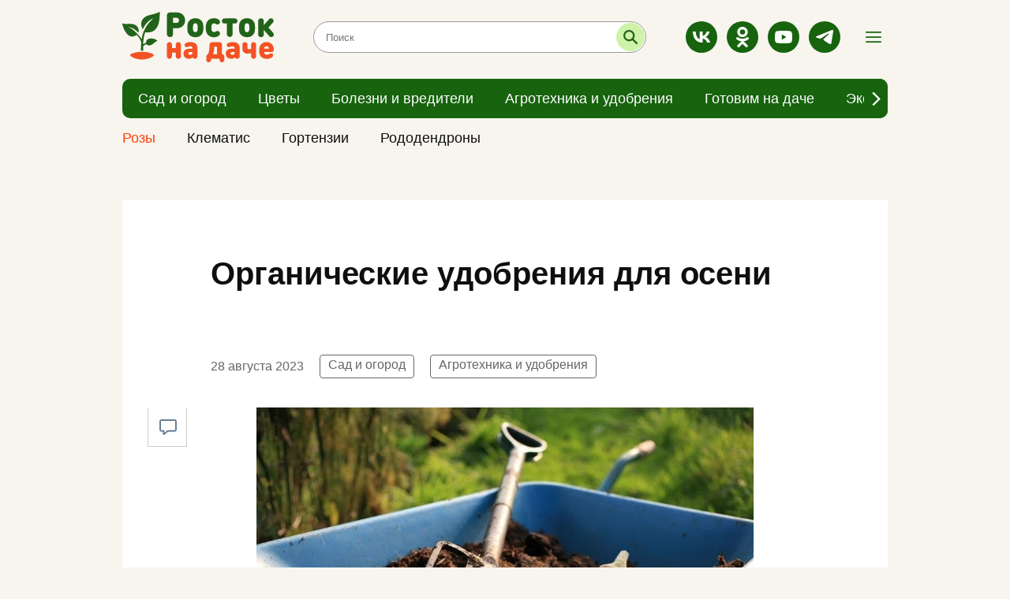

--- FILE ---
content_type: text/html; charset=utf-8
request_url: https://rostoknadache.ru/news/1146
body_size: 5729
content:
<!DOCTYPE html><html lang="ru"><head><meta charset="UTF-8" /><meta content="origin" name="referrer" /><meta content="width=device-width, user-scalable=no" name="viewport" /><meta content="#e62626" name="msapplication-TileColor" /><meta content="#FFFFFF" name="theme-color" /><meta content="ru_RU" property="og:locale" /><meta content="website" property="og:type" /><link color="#e62626" href="https://assets.rostoknadache.ru/packs/media/images/site/favicon/safari-pinned-tab-5bbc1b4939d4baf8ccc7ffa3c6d6e486.svg" rel="mask-icon" /><link crossorigin="" href="https://media.rostoknadache.ru/" rel="preconnect" /><link crossorigin="" href="//code.createjs.com" rel="preconnect" /><link crossorigin="" href="//mc.yandex.ru" rel="preconnect" /><link crossorigin="" href="//yastatic.net" rel="preconnect" /><link href="/site.webmanifest" rel="manifest" /><link rel="apple-touch-icon-precomposed" type="image/png" href="https://assets.rostoknadache.ru/packs/media/images/site/favicon/apple-touch-icon-9f3e77b8fbaf36cf94816136fcf88bf1.png" sizes="180x180" /><link rel="icon" type="image/png" href="https://assets.rostoknadache.ru/packs/media/images/site/favicon/android-chrome-192x192-2807b8245f741b654196324a5a7cf912.png" sizes="192x192" /><link rel="icon" type="image/png" href="https://assets.rostoknadache.ru/packs/media/images/site/favicon/favicon-120x120-d7fed8727b1622ff8f8b518ad15fa169.png" sizes="120x120" /><link rel="icon" type="image/png" href="https://assets.rostoknadache.ru/packs/media/images/site/favicon/favicon-32x32-f8c3faf97d6b5739b9ceafae71e92f45.png" sizes="32x32" /><link rel="icon" type="image/png" href="https://assets.rostoknadache.ru/packs/media/images/site/favicon/favicon-16x16-ef57a2dbaccebb82674d30f42c5c8d89.png" sizes="16x16" /><link rel="icon" type="image/svg" href="https://assets.rostoknadache.ru/packs/media/images/site/favicon/favicon-8d91e4e201b6e2168f260e5d8c7c4f6e.svg" /><link rel="apple-touch-icon" type="image/png" href="https://assets.rostoknadache.ru/packs/media/images/site/favicon/apple-touch-icon-9f3e77b8fbaf36cf94816136fcf88bf1.png" sizes="180x180" /><link rel="apple-touch-icon" type="image/png" href="https://assets.rostoknadache.ru/packs/media/images/site/favicon/apple-touch-icon-57x57-abb88ea76de4fbad1816b598a6401dcf.png" sizes="57x57" /><link rel="apple-touch-icon" type="image/png" href="https://assets.rostoknadache.ru/packs/media/images/site/favicon/apple-touch-icon-114x114-9b7eefb7f729660125e661d25db219b7.png" sizes="114x114" /><link rel="apple-touch-icon" type="image/png" href="https://assets.rostoknadache.ru/packs/media/images/site/favicon/apple-touch-icon-144x144-424eaaa8d26d363f5213fa04ff83cf43.png" sizes="144x144" /><meta name="csrf-param" content="authenticity_token" />
<meta name="csrf-token" content="Mi0zUnsmCJ4Kf/jdNpwLYqzW/JCIhu8TEiC9KktSMQG3Uh/rTwehINQLchO7G5IFebiE8VhmxNQieG1flaahgw==" /><title>Органические удобрения для осени</title>
<link rel="canonical" href="https://rostoknadache.ru/news/1146">
<meta property="og:title" content="Органические удобрения для осени">
<meta property="og:type" content="article">
<meta property="og:url" content="https://rostoknadache.ru/news/1146">
<meta property="og:image" content="https://media.rostoknadache.ru/attachments/istochnik/publications/0/1146/large_1693288272-1a37682f20.jpeg">
<meta name="twitter:title" content="Органические удобрения для осени">
<meta name="twitter:card" content="summary">
<meta name="twitter:image" content="https://media.rostoknadache.ru/attachments/istochnik/publications/0/1146/large_1693288272-1a37682f20.jpeg">
<meta name="publish-date" content="2023-08-28T10:00:00+03:00"><link rel="alternate" type="application/rss+xml" title="RSS" href="/rss/all" /><link rel="preload" href="https://assets.rostoknadache.ru/packs/css/site-514663fd.css" as="style" type="text/css"><link rel="preload" href="https://assets.rostoknadache.ru/packs/js/site-deb578fad1d654100a7b.js" as="script" type="text/javascript"><link rel="stylesheet" media="all" href="https://assets.rostoknadache.ru/packs/css/site-514663fd.css" /></head><body><script>window.ym_id = 89471716;

(function (m, e, t, r, i, k, a) {
    m[i] = m[i] || function () {
        (m[i].a = m[i].a || []).push(arguments)
    };
    m[i].l = 1 * new Date();
    k = e.createElement(t), a = e.getElementsByTagName(t)[0], k.async = 1, k.src = r, a.parentNode.insertBefore(k, a)
})
(window, document, "script", "https://mc.yandex.ru/metrika/tag.js", "ym");

ym(89471716, "init", {
    trackLinks: true,
    accurateTrackBounce: true
});</script><noscript><div><img alt="" src="https://mc.yandex.ru/watch/89471716" style="position:absolute; left:-9999px;" /></div></noscript><header data-controller="header"><div id="header"><div class="d-md-none" id="mobile-panel-fixed"><div class="container"><div class="row _content-mobile"><a class="_search"><div class="icon-search green" href="/search"></div></a><a class="_logo" href="/"><img src="https://assets.rostoknadache.ru/packs/media/images/site/logo-8d33b4cb9f148748cf68af3ea7543b31.svg" /></a><div class="_menu icon-menu green" data-action="click-&gt;header#showMenuBread"></div><div class="_menu icon-close green" data-action="click-&gt;header#closeMenu"></div></div></div></div><div class="d-none d-md-block" id="desktop-panel-fixed"><div class="container"><div class="_content"><a class="_logo" href="/"><img alt="" src="https://assets.rostoknadache.ru/packs/media/images/site/logo-8d33b4cb9f148748cf68af3ea7543b31.svg" /></a><div class="_search"><form action="/search" method="get"><input autocomplete="off" class="empty" id="search-text" name="q" placeholder="Поиск" type="text" /><button id="search-submit" title="Искать"></button></form></div><div class="_socialbox"><div class="__socialbox"><a class="icon-vk white" href="https://vk.com/rostok_dacha_i_sad" rel="nofollow noopener" target="_blank"></a><a class="icon-ok white" href="https://ok.ru/group/57838035664982" rel="nofollow noopener" target="_blank"></a><a class="icon-youtube white" href="https://www.youtube.com/channel/UC-thnuUscoEZx2N9ZYE4v6Q" rel="nofollow noopener" target="_blank"></a><a class="icon-telegram white" href="https://t.me/Rostok777" rel="nofollow noopener" target="_blank"></a></div></div><div class="_menu icon-menu green" data-action="click-&gt;header#showMenuBread"></div><div class="_menu icon-close green" data-action="click-&gt;header#closeMenu"></div></div></div><div class="container container-menu"><div class="row"><div class="col"><div class="__header-navigation" data-controller="header--navigation" data-menu-type="0"><div class="_button-prev icon-arrow-prev dark" data-action="click-&gt;header--navigation#prev" data-target="header--navigation.prevButton"></div><div class="_button-next icon-arrow-next dark" data-action="click-&gt;header--navigation#next" data-target="header--navigation.nextButton"></div><div class="_view" data-target="header--navigation.view"><div class="_menu-item"><a href="/news/sad-i-ogorod"><div class="_menu-item-name">Сад и огород</div></a></div><div class="_menu-item"><a href="/news/flowers"><div class="_menu-item-name">Цветы</div></a></div><div class="_menu-item"><a href="/news/bolezni-i-vrediteli"><div class="_menu-item-name">Болезни и вредители</div></a></div><div class="_menu-item"><a href="/news/agrotekhnika-i-udobreniya"><div class="_menu-item-name">Агротехника и удобрения</div></a></div><div class="_menu-item"><a href="/news/gotovim-na-dache"><div class="_menu-item-name">Готовим на даче</div></a></div><div class="_menu-item"><a href="/news/ekspert-proyekta"><div class="_menu-item-name">Эксперт проекта</div></a></div></div></div></div></div></div><div class="container container-menu" data-menu-type="1"><div class="row"><div class="col"><div class="__header-navigation" data-controller="header--navigation" data-menu-type="1"><div class="_button-prev icon-arrow-prev dark" data-action="click-&gt;header--navigation#prev" data-target="header--navigation.prevButton"></div><div class="_button-next icon-arrow-next dark" data-action="click-&gt;header--navigation#next" data-target="header--navigation.nextButton"></div><div class="_view" data-target="header--navigation.view"><div class="_menu-item"><a href="/news/rozy"><div class="_menu-item-name">Розы</div></a></div><div class="_menu-item"><a href="/news/clematis"><div class="_menu-item-name">Клематис</div></a></div><div class="_menu-item"><a href="/news/gortenzii"><div class="_menu-item-name">Гортензии</div></a></div><div class="_menu-item"><a href="/news/rododendrony"><div class="_menu-item-name">Рододендроны</div></a></div></div></div></div></div></div></div><div class="__header--menu"><div class="container"><div class="row _menu_items"><div class="_menu-item col-24 col-sm-12 col-md-8"><a href="/news/rozy"><div class="_menu-item-name" style="color: #ff410d;">Розы</div></a></div><div class="_menu-item col-24 col-sm-12 col-md-8"><a href="/news/sad-i-ogorod"><div class="_menu-item-name">Сад и огород</div></a></div><div class="_menu-item col-24 col-sm-12 col-md-8"><a href="/news/flowers"><div class="_menu-item-name">Цветы</div></a></div><div class="_menu-item col-24 col-sm-12 col-md-8"><a href="/news/bolezni-i-vrediteli"><div class="_menu-item-name">Болезни и вредители</div></a></div><div class="_menu-item col-24 col-sm-12 col-md-8"><a href="/news/agrotekhnika-i-udobreniya"><div class="_menu-item-name">Агротехника и удобрения</div></a></div><div class="_menu-item col-24 col-sm-12 col-md-8"><a href="/news/gotovim-na-dache"><div class="_menu-item-name">Готовим на даче</div></a></div><div class="_menu-item col-24 col-sm-12 col-md-8"><a href="/news/ekspert-proyekta"><div class="_menu-item-name">Эксперт проекта</div></a></div></div><div class="_line"></div><div class="row"><div class="col-24 col-md-16"><div class="row"><div class="_menu-item col-24 col-sm-12"><a href="/pages/partners"><div class="_menu-item-name">Рекламодателям</div></a></div><div class="_menu-item col-24 col-sm-12"><a href="/pages/information"><div class="_menu-item-name">Правовая информация</div></a></div><div class="_menu-item col-24 col-sm-12"><a href="/pages/agreement"><div class="_menu-item-name">Пользовательское соглашение</div></a></div><div class="_menu-item col-24 col-sm-12"><a href="/pages/comments"><div class="_menu-item-name">Публикация комментариев</div></a></div></div></div><div class="col-24 col-md-8 _menu-socialbox"><div class="__socialbox"><a class="icon-vk white" href="https://vk.com/rostok_dacha_i_sad" rel="nofollow noopener" target="_blank"></a><a class="icon-ok white" href="https://ok.ru/group/57838035664982" rel="nofollow noopener" target="_blank"></a><a class="icon-youtube white" href="https://www.youtube.com/channel/UC-thnuUscoEZx2N9ZYE4v6Q" rel="nofollow noopener" target="_blank"></a><a class="icon-telegram white" href="https://t.me/Rostok777" rel="nofollow noopener" target="_blank"></a></div></div></div></div></div></div></header><div class="main-wrapper"><main class="pb-md-4"><div class="article-wrapper mt-0 mt-md-4 mt-lg-0"><div class="container"><div class="row"><div class="article col-xl-18 mt-md-4" data-controller="article-fancybox" itemscope="" itemtype="http://schema.org/NewsArticle"><div class="article__meta"><link href="https://rostoknadache.ru/news/1146" itemprop="mainEntityOfPage url" /><meta content="Органические удобрения для осени" itemprop="headline name" /><meta content="" itemprop="description" /><meta content="2023-08-28T10:00:00+03:00" itemprop="datePublished" /><meta content="2023-08-29T08:51:12+03:00" itemprop="dateModified" /><figure itemprop="image" itemscope="" itemtype="https://schema.org/ImageObject"><link href="https://media.rostoknadache.ru/attachments/istochnik/publications/0/1146/large_1693288272-1a37682f20.jpeg" itemprop="url image" /></figure><meta content="Сад и огород, Агротехника и удобрения" itemprop="keywords" /></div><div class="article__title"><h1>Органические удобрения для осени</h1></div><div class="article__dateviewer-wrapper"><div class="article__dateviewer">28 августа 2023</div><div class="article__tags"><a href="/news/sad-i-ogorod">Сад и огород</a><a href="/news/agrotekhnika-i-udobreniya">Агротехника и удобрения</a></div></div><div class="article__box"><div class="article-sliderbox" data-controller="news--article--sliderbox"><div class="article-sliderbox__count" data-target="news--article--sliderbox.counter"></div><div class="article-sliderbox__list" data-target="news--article--sliderbox.list"><div class="article-sliderbox__item"><a data-caption="Фото veselyi-dachnik.ru" data-src="https://media.rostoknadache.ru/attachments/istochnik/publications/0/1146/large_1693288272-1a37682f20.jpeg" href="javascript:;" itemprop="contentUrl" rel="article-photo"><img alt="Органические удобрения для осени" src="https://media.rostoknadache.ru/attachments/istochnik/publications/0/1146/large_1693288272-1a37682f20.jpeg" /><span>Фото veselyi-dachnik.ru</span></a></div></div><div class="article-sliderbox__preview-list d-none d-md-block" data-target="news--article--sliderbox.previewList"></div></div><div class="article__content" itemprop="articleBody"><p>- Костная мука в своем составе содержит от 15 до 35 % фосфора (содержание зависит от метода производства удобрения) и раскисляет почву.<br> - Рыбокостная мука (содержит 7% фосфора).<br> - Перьевая мука. По своему составу богата кремнием, серой и азотом. Подходит при посадке луковичных. Отлично подходит для черноземных, известковых и суглинистых почв. Привлекает дождевых червей. Не подходит для глинистых почв. На песчаных участках труднодоступна растениям.<br> - Древесная зола содержит 4-6 % фосфора<br> - Компост<br> - Сапропель. Данное удобрение рекомендуется как источник множества химических соединений и элементов, необходимых для развития растений и в качестве улучшителя структуры почвы.<br> <br> Внесение раскислительных препаратов, органических и минеральных удобрений лучше производить поочередно.<br> <br> Журналист проекта Лариса Захарищева</p></div><div class="article__social-share mb-4 mt-md-0"><div class="share-box"><div class="ya-share2" data-bare="" data-services="vkontakte,odnoklassniki,telegram"></div><a class="share__link comment-relink" href="javascript:document.getElementById(&#39;vk_comments_widget&#39;).scrollIntoView();" title="Оставить комментарий"><i class="share__icon icon-comment blue"></i></a></div></div></div></div><div class="col-xl-6 d-none d-xl-block"><div class="row news-sidebar-list"><div class="col-24 mt-4"><div class="bnbox news-sidebar-bnbox"></div></div><div class="col-24 mt-4"><div class="bnbox news-sidebar-bnbox"></div></div><div class="col-24 mt-4"><div class="bnbox news-sidebar-bnbox"></div></div><div class="col-24 mt-4"><div class="bnbox news-sidebar-bnbox"></div></div><div class="col-24 mt-4"><div class="bnbox news-sidebar-bnbox"></div></div></div></div></div></div></div><div class="container"><div class="row"><div class="col-xl-18 mt-2 mt-sm-4"></div></div></div><div class="container __news-main-categorybox"><a class="_category-name" href="/news/sad-i-ogorod">Сад и огород</a><div class="row"><div class="col-24 col-md-24 col-lg-16 col-xl-16"><div class="news-item-main"><a href="/news/3200"><div class="_item-img"><img alt="" src="https://media.rostoknadache.ru/attachments/istochnik/publications/0/3200/small_1767545408-99cbea4e31.jpeg" /></div><div class="_item-block"><div class="_item__text"><div class="_item__mark-wrapper"><div class="_item__exclusive">Эксклюзив</div><span class="_item__mark">Сад и огород</span><span class="_item__dateviewer">01 января</span></div><div class="_item__title">ОСНОВНЫЕ ДЕЛА ЯНВАРЯ❄</div></div></div></a></div></div><div class="col-24 col-md-12 col-lg-8 col-xl-8 mt-3 mt-sm-4 mt-lg-0 mx-sm-0 mb-sm-0"><div class="news-item"><a href="/news/3199"><div class="_item-img"><img alt="" src="https://media.rostoknadache.ru/attachments/istochnik/publications/0/3199/small_1767545263-9d79905ab7.jpeg" /></div><div class="_item-block"><div class="_item__text"><div class="_item__mark-wrapper"><span class="_item__mark">Сад и огород</span><span class="_item__dateviewer">01 января</span></div><div class="_item__title">📝ЛУННЫЙ КАЛЕНДАРЬ. с 1.01.26 по 4.01.26 ✨</div></div></div></a></div></div><div class="col-24 col-md-12 col-lg-8 col-xl-8 mt-3 mt-sm-4 mx-sm-0 mb-sm-0"><div class="news-item"><a href="/news/3194"><div class="_item-img"><img alt="" src="https://media.rostoknadache.ru/attachments/istochnik/publications/0/3194/small_1767544802-ca5e726231.jpeg" /></div><div class="_item-block"><div class="_item__text"><div class="_item__mark-wrapper"><div class="_item__exclusive">Эксклюзив</div><span class="_item__mark">Сад и огород</span><span class="_item__dateviewer">29 декабря</span></div><div class="_item__title">📝ЛУННЫЙ КАЛЕНДАРЬ. с 29.12.25 по 31.12.25 ✨</div></div></div></a></div></div><div class="col-24 col-md-12 col-lg-8 col-xl-8 mt-3 mt-sm-4 mx-sm-0 mb-sm-0"><div class="news-item"><a href="/news/3191"><div class="_item-img"><img alt="" src="https://media.rostoknadache.ru/attachments/istochnik/publications/0/3191/small_1766933493-39970d2f39.jpeg" /></div><div class="_item-block"><div class="_item__text"><div class="_item__mark-wrapper"><span class="_item__mark">Цветы</span><span class="_item__dateviewer">28 декабря</span></div><div class="_item__title">ПОЧЕМУ ЗЕЛЕНЕЮТ ТОРФЯННЫЕ ТАБЛЕТКИ?🦠</div></div></div></a></div></div><div class="col-24 col-md-12 col-lg-8 col-xl-8 mt-3 mt-sm-4 mx-sm-0 mb-sm-0 _no-border"><div class="news-item"><a href="/news/3188"><div class="_item-img"><img alt="" src="https://media.rostoknadache.ru/attachments/istochnik/publications/0/3188/small_1766933217-5570efa61f.jpeg" /></div><div class="_item-block"><div class="_item__text"><div class="_item__mark-wrapper"><span class="_item__mark">Цветы</span><span class="_item__dateviewer">27 декабря</span></div><div class="_item__title">❄ЧТО ПОСЕЯТЬ ПО СНЕГУ?</div></div></div></a></div></div></div></div><div class="container __news-main-categorybox"><a class="_category-name" href="/news/flowers">Цветы</a><div class="row"><div class="col-24 col-md-24 col-lg-16 col-xl-16"><div class="news-item-main"><a href="/news/3198"><div class="_item-img"><img alt="" src="https://media.rostoknadache.ru/attachments/istochnik/publications/0/3198/small_1767545105-3bc27a2e9b.jpeg" /></div><div class="_item-block"><div class="_item__text"><div class="_item__mark-wrapper"><span class="_item__mark">Цветы</span><span class="_item__dateviewer">31 декабря</span></div><div class="_item__title">💚Растения - символы Нового Года</div></div></div></a></div></div><div class="col-24 col-md-12 col-lg-8 col-xl-8 mt-3 mt-sm-4 mt-lg-0 mx-sm-0 mb-sm-0"><div class="news-item"><a href="/news/3197"><div class="_item-img"><img alt="" src="https://media.rostoknadache.ru/attachments/istochnik/publications/0/3197/small_1767545027-0d1770dff4.jpeg" /></div><div class="_item-block"><div class="_item__text"><div class="_item__mark-wrapper"><span class="_item__mark">Цветы</span><span class="_item__dateviewer">30 декабря</span></div><div class="_item__title">📌Рубрика &quot;Комнатные растения&quot;. Почему сохнут кончики и края листьев?</div></div></div></a></div></div><div class="col-24 col-md-12 col-lg-8 col-xl-8 mt-3 mt-sm-4 mx-sm-0 mb-sm-0"><div class="news-item"><a href="/news/3195"><div class="_item-img"><img alt="" src="https://media.rostoknadache.ru/attachments/istochnik/publications/0/3195/small_1767544871-2d4bb31e5b.jpeg" /></div><div class="_item-block"><div class="_item__text"><div class="_item__mark-wrapper"><span class="_item__mark">Цветы</span><span class="_item__dateviewer">29 декабря</span></div><div class="_item__title">КАК ВЫБРАТЬ СТЕЛЛАЖ?🌱🤔</div></div></div></a></div></div><div class="col-24 col-md-12 col-lg-8 col-xl-8 mt-3 mt-sm-4 mx-sm-0 mb-sm-0"><div class="news-item"><a href="/news/3191"><div class="_item-img"><img alt="" src="https://media.rostoknadache.ru/attachments/istochnik/publications/0/3191/small_1766933493-39970d2f39.jpeg" /></div><div class="_item-block"><div class="_item__text"><div class="_item__mark-wrapper"><span class="_item__mark">Цветы</span><span class="_item__dateviewer">28 декабря</span></div><div class="_item__title">ПОЧЕМУ ЗЕЛЕНЕЮТ ТОРФЯННЫЕ ТАБЛЕТКИ?🦠</div></div></div></a></div></div><div class="col-24 col-md-12 col-lg-8 col-xl-8 mt-3 mt-sm-4 mx-sm-0 mb-sm-0 _no-border"><div class="news-item"><a href="/news/3192"><div class="_item-img"><img alt="" src="https://media.rostoknadache.ru/attachments/istochnik/publications/0/3192/small_1767544299-44e95dbff0.jpeg" /></div><div class="_item-block"><div class="_item__text"><div class="_item__mark-wrapper"><span class="_item__mark">Цветы</span><span class="_item__dateviewer">28 декабря</span></div><div class="_item__title">БЕГОНИЯ КЛУБНЕВАЯ🌺</div></div></div></a></div></div></div></div><div class="container __news-main-categorybox"><a class="_category-name" href="/news/bolezni-i-vrediteli">Болезни и вредители</a><div class="row"><div class="col-24 col-md-24 col-lg-16 col-xl-16"><div class="news-item-main"><a href="/news/3117"><div class="_item-img"><img alt="" src="https://media.rostoknadache.ru/attachments/istochnik/publications/0/3117/small_1765032999-d16a4b9648.jpeg" /></div><div class="_item-block"><div class="_item__text"><div class="_item__mark-wrapper"><span class="_item__mark">Болезни и вредители</span><span class="_item__dateviewer">30 ноября</span></div><div class="_item__title">🌿 Комнатные растения. Щитовка.</div></div></div></a></div></div><div class="col-24 col-md-12 col-lg-8 col-xl-8 mt-3 mt-sm-4 mt-lg-0 mx-sm-0 mb-sm-0"><div class="news-item"><a href="/news/3108"><div class="_item-img"><img alt="" src="https://media.rostoknadache.ru/attachments/istochnik/publications/0/3108/small_1765032084-ab9e7ec155.jpeg" /></div><div class="_item-block"><div class="_item__text"><div class="_item__mark-wrapper"><span class="_item__mark">Болезни и вредители</span><span class="_item__dateviewer">27 ноября</span></div><div class="_item__title">📌ТРИПСЫ НА КОМНАТНЫХ РАСТЕНИЯХ.</div></div></div></a></div></div><div class="col-24 col-md-12 col-lg-8 col-xl-8 mt-3 mt-sm-4 mx-sm-0 mb-sm-0"><div class="news-item"><a href="/news/3089"><div class="_item-img"><img alt="" src="https://media.rostoknadache.ru/attachments/istochnik/publications/0/3089/small_1764784463-84b73bde26.jpeg" /></div><div class="_item-block"><div class="_item__text"><div class="_item__mark-wrapper"><span class="_item__mark">Болезни и вредители</span><span class="_item__dateviewer">20 ноября</span></div><div class="_item__title">🦟ПОЧВЕННЫЕ КОМАРИКИ.</div></div></div></a></div></div><div class="col-24 col-md-12 col-lg-8 col-xl-8 mt-3 mt-sm-4 mx-sm-0 mb-sm-0"><div class="news-item"><a href="/news/3061"><div class="_item-img"><img alt="" src="https://media.rostoknadache.ru/attachments/istochnik/publications/0/3061/small_1762624830-0200c530fa.jpeg" /></div><div class="_item-block"><div class="_item__text"><div class="_item__mark-wrapper"><span class="_item__mark">Болезни и вредители</span><span class="_item__dateviewer">08 ноября</span></div><div class="_item__title">🌿🕷 ПАУТИННЫЙ КЛЕЩ Как защитить комнатные растения?.</div></div></div></a></div></div><div class="col-24 col-md-12 col-lg-8 col-xl-8 mt-3 mt-sm-4 mx-sm-0 mb-sm-0 _no-border"><div class="news-item"><a href="/news/3044"><div class="_item-img"><img alt="" src="https://media.rostoknadache.ru/attachments/istochnik/publications/0/3044/small_1762622967-7c277abc20.jpeg" /></div><div class="_item-block"><div class="_item__text"><div class="_item__mark-wrapper"><span class="_item__mark">Болезни и вредители</span><span class="_item__dateviewer">02 ноября</span></div><div class="_item__title">📌Обработка теплицы от белокрылки.</div></div></div></a></div></div></div></div><div class="container __news-main-categorybox"><a class="_category-name" href="/news/agrotekhnika-i-udobreniya">Агротехника и удобрения</a><div class="row"><div class="col-24 col-md-24 col-lg-16 col-xl-16"><div class="news-item-main"><a href="/news/3196"><div class="_item-img"><img alt="" src="https://media.rostoknadache.ru/attachments/istochnik/publications/0/3196/small_1767544953-d4c604a051.jpeg" /></div><div class="_item-block"><div class="_item__text"><div class="_item__mark-wrapper"><span class="_item__mark">Агротехника и удобрения</span><span class="_item__dateviewer">30 декабря</span></div><div class="_item__title">ЯНТАРНАЯ КИСЛОТА🌸🌿</div></div></div></a></div></div><div class="col-24 col-md-12 col-lg-8 col-xl-8 mt-3 mt-sm-4 mt-lg-0 mx-sm-0 mb-sm-0"><div class="news-item"><a href="/news/3193"><div class="_item-img"><img alt="" src="https://media.rostoknadache.ru/attachments/istochnik/publications/0/3193/small_1767544444-6e9c93afa9.jpeg" /></div><div class="_item-block"><div class="_item__text"><div class="_item__mark-wrapper"><span class="_item__mark">Агротехника и удобрения</span><span class="_item__dateviewer">29 декабря</span></div><div class="_item__title">🌸🌿БИОЛОГИЧЕСКИЕ ПРЕПАРАТЫ. Применение.</div></div></div></a></div></div><div class="col-24 col-md-12 col-lg-8 col-xl-8 mt-3 mt-sm-4 mx-sm-0 mb-sm-0"><div class="news-item"><a href="/news/3186"><div class="_item-img"><img alt="" src="https://media.rostoknadache.ru/attachments/istochnik/publications/0/3186/small_1766933074-3acb28a446.jpeg" /></div><div class="_item-block"><div class="_item__text"><div class="_item__mark-wrapper"><span class="_item__mark">Агротехника и удобрения</span><span class="_item__dateviewer">28 декабря</span></div><div class="_item__title">📝Микроэлементы. Значение для растений. БОР🌺</div></div></div></a></div></div><div class="col-24 col-md-12 col-lg-8 col-xl-8 mt-3 mt-sm-4 mx-sm-0 mb-sm-0"><div class="news-item"><a href="/news/3191"><div class="_item-img"><img alt="" src="https://media.rostoknadache.ru/attachments/istochnik/publications/0/3191/small_1766933493-39970d2f39.jpeg" /></div><div class="_item-block"><div class="_item__text"><div class="_item__mark-wrapper"><span class="_item__mark">Цветы</span><span class="_item__dateviewer">28 декабря</span></div><div class="_item__title">ПОЧЕМУ ЗЕЛЕНЕЮТ ТОРФЯННЫЕ ТАБЛЕТКИ?🦠</div></div></div></a></div></div><div class="col-24 col-md-12 col-lg-8 col-xl-8 mt-3 mt-sm-4 mx-sm-0 mb-sm-0 _no-border"><div class="news-item"><a href="/news/3190"><div class="_item-img"><img alt="" src="https://media.rostoknadache.ru/attachments/istochnik/publications/0/3190/small_1766933414-60f6a1c479.jpeg" /></div><div class="_item-block"><div class="_item__text"><div class="_item__mark-wrapper"><span class="_item__mark">Агротехника и удобрения</span><span class="_item__dateviewer">28 декабря</span></div><div class="_item__title">ПОЛЕЗНАЯ ЛИТЕРАТУРА ДЛЯ НАЧИНАЮЩЕГО ДАЧНИКА🌸📝</div></div></div></a></div></div></div></div></main></div><span data-controller1="BackToTop" id="back-to-top"></span><footer class="py-3" id="footer"><div class="container"><div class="row _border"><div class="col _content pb-3"><a class="_logo" href="/"><img src="https://assets.rostoknadache.ru/packs/media/images/site/logo-8d33b4cb9f148748cf68af3ea7543b31.svg" /></a><div class="_socialbox"><div class="__socialbox"><a class="icon-vk white" href="https://vk.com/rostok_dacha_i_sad" rel="nofollow noopener" target="_blank"></a><a class="icon-ok white" href="https://ok.ru/group/57838035664982" rel="nofollow noopener" target="_blank"></a><a class="icon-youtube white" href="https://www.youtube.com/channel/UC-thnuUscoEZx2N9ZYE4v6Q" rel="nofollow noopener" target="_blank"></a><a class="icon-telegram white" href="https://t.me/Rostok777" rel="nofollow noopener" target="_blank"></a></div></div><div class="_counters"></div></div></div></div><div class="container pt-3"><div class="row"><div class="_navigation"><a class="_menu-item" href="/news/sad-i-ogorod"><span>Сад и огород</span></a><a class="_menu-item" href="/news/flowers"><span>Цветы</span></a><a class="_menu-item" href="/news/bolezni-i-vrediteli"><span>Болезни и вредители</span></a><a class="_menu-item" href="/news/agrotekhnika-i-udobreniya"><span>Агротехника и удобрения</span></a><a class="_menu-item" href="/news/gotovim-na-dache"><span>Готовим на даче</span></a><a class="_menu-item" href="/news/ekspert-proyekta"><span>Эксперт проекта</span></a></div></div><div class="_line"></div><div class="row"><div class="_navigation"><a class="_menu-item" href="/pages/partners"><span class="font-normal">Рекламодателям</span></a><a class="_menu-item" href="/pages/information"><span class="font-normal">Правовая информация</span></a><a class="_menu-item" href="/pages/agreement"><span class="font-normal">Пользовательское соглашение</span></a><a class="_menu-item" href="/pages/comments"><span class="font-normal">Публикация комментариев</span></a></div></div></div></footer><script src="https://assets.rostoknadache.ru/packs/js/site-deb578fad1d654100a7b.js" async="async"></script></body></html>

--- FILE ---
content_type: text/css
request_url: https://assets.rostoknadache.ru/packs/css/site-514663fd.css
body_size: 22258
content:
/*!
 * Bootstrap Grid v4.5.0 (https://getbootstrap.com/)
 * Copyright 2011-2020 The Bootstrap Authors
 * Copyright 2011-2020 Twitter, Inc.
 * Licensed under MIT (https://github.com/twbs/bootstrap/blob/master/LICENSE)
 */html{box-sizing:border-box;-ms-overflow-style:scrollbar}*,:after,:before{box-sizing:inherit}.container{width:100%;padding-right:10px;padding-left:10px;margin-right:auto;margin-left:auto}@media (min-width:576px){.container{max-width:540px}}@media (min-width:768px){.container{max-width:740px}}@media (min-width:992px){.container{max-width:990px}}@media (min-width:1320px){.container{max-width:1300px}}.container-fluid,.container-lg,.container-md,.container-sm,.container-xl{width:100%;padding-right:10px;padding-left:10px;margin-right:auto;margin-left:auto}@media (min-width:576px){.container,.container-sm{max-width:540px}}@media (min-width:768px){.container,.container-md,.container-sm{max-width:740px}}@media (min-width:992px){.container,.container-lg,.container-md,.container-sm{max-width:990px}}@media (min-width:1320px){.container,.container-lg,.container-md,.container-sm,.container-xl{max-width:1300px}}.row{display:flex;flex-wrap:wrap;margin-right:-10px;margin-left:-10px}.no-gutters{margin-right:0;margin-left:0}.no-gutters>.col,.no-gutters>[class*=col-]{padding-right:0;padding-left:0}.col,.col-1,.col-2,.col-3,.col-4,.col-5,.col-6,.col-7,.col-8,.col-9,.col-10,.col-11,.col-12,.col-13,.col-14,.col-15,.col-16,.col-17,.col-18,.col-19,.col-20,.col-21,.col-22,.col-23,.col-24,.col-auto,.col-lg,.col-lg-1,.col-lg-2,.col-lg-3,.col-lg-4,.col-lg-5,.col-lg-6,.col-lg-7,.col-lg-8,.col-lg-9,.col-lg-10,.col-lg-11,.col-lg-12,.col-lg-13,.col-lg-14,.col-lg-15,.col-lg-16,.col-lg-17,.col-lg-18,.col-lg-19,.col-lg-20,.col-lg-21,.col-lg-22,.col-lg-23,.col-lg-24,.col-lg-auto,.col-md,.col-md-1,.col-md-2,.col-md-3,.col-md-4,.col-md-5,.col-md-6,.col-md-7,.col-md-8,.col-md-9,.col-md-10,.col-md-11,.col-md-12,.col-md-13,.col-md-14,.col-md-15,.col-md-16,.col-md-17,.col-md-18,.col-md-19,.col-md-20,.col-md-21,.col-md-22,.col-md-23,.col-md-24,.col-md-auto,.col-sm,.col-sm-1,.col-sm-2,.col-sm-3,.col-sm-4,.col-sm-5,.col-sm-6,.col-sm-7,.col-sm-8,.col-sm-9,.col-sm-10,.col-sm-11,.col-sm-12,.col-sm-13,.col-sm-14,.col-sm-15,.col-sm-16,.col-sm-17,.col-sm-18,.col-sm-19,.col-sm-20,.col-sm-21,.col-sm-22,.col-sm-23,.col-sm-24,.col-sm-auto,.col-xl,.col-xl-1,.col-xl-2,.col-xl-3,.col-xl-4,.col-xl-5,.col-xl-6,.col-xl-7,.col-xl-8,.col-xl-9,.col-xl-10,.col-xl-11,.col-xl-12,.col-xl-13,.col-xl-14,.col-xl-15,.col-xl-16,.col-xl-17,.col-xl-18,.col-xl-19,.col-xl-20,.col-xl-21,.col-xl-22,.col-xl-23,.col-xl-24,.col-xl-auto{position:relative;width:100%;padding-right:10px;padding-left:10px}.col{flex-basis:0;flex-grow:1;min-width:0;max-width:100%}.row-cols-1>*{flex:0 0 100%;max-width:100%}.row-cols-2>*{flex:0 0 50%;max-width:50%}.row-cols-3>*{flex:0 0 33.33333%;max-width:33.33333%}.row-cols-4>*{flex:0 0 25%;max-width:25%}.row-cols-5>*{flex:0 0 20%;max-width:20%}.row-cols-6>*{flex:0 0 16.66667%;max-width:16.66667%}.col-auto{flex:0 0 auto;width:auto;max-width:100%}.col-1{flex:0 0 4.16667%;max-width:4.16667%}.col-2{flex:0 0 8.33333%;max-width:8.33333%}.col-3{flex:0 0 12.5%;max-width:12.5%}.col-4{flex:0 0 16.66667%;max-width:16.66667%}.col-5{flex:0 0 20.83333%;max-width:20.83333%}.col-6{flex:0 0 25%;max-width:25%}.col-7{flex:0 0 29.16667%;max-width:29.16667%}.col-8{flex:0 0 33.33333%;max-width:33.33333%}.col-9{flex:0 0 37.5%;max-width:37.5%}.col-10{flex:0 0 41.66667%;max-width:41.66667%}.col-11{flex:0 0 45.83333%;max-width:45.83333%}.col-12{flex:0 0 50%;max-width:50%}.col-13{flex:0 0 54.16667%;max-width:54.16667%}.col-14{flex:0 0 58.33333%;max-width:58.33333%}.col-15{flex:0 0 62.5%;max-width:62.5%}.col-16{flex:0 0 66.66667%;max-width:66.66667%}.col-17{flex:0 0 70.83333%;max-width:70.83333%}.col-18{flex:0 0 75%;max-width:75%}.col-19{flex:0 0 79.16667%;max-width:79.16667%}.col-20{flex:0 0 83.33333%;max-width:83.33333%}.col-21{flex:0 0 87.5%;max-width:87.5%}.col-22{flex:0 0 91.66667%;max-width:91.66667%}.col-23{flex:0 0 95.83333%;max-width:95.83333%}.col-24{flex:0 0 100%;max-width:100%}.order-first{order:-1}.order-last{order:25}.order-0{order:0}.order-1{order:1}.order-2{order:2}.order-3{order:3}.order-4{order:4}.order-5{order:5}.order-6{order:6}.order-7{order:7}.order-8{order:8}.order-9{order:9}.order-10{order:10}.order-11{order:11}.order-12{order:12}.order-13{order:13}.order-14{order:14}.order-15{order:15}.order-16{order:16}.order-17{order:17}.order-18{order:18}.order-19{order:19}.order-20{order:20}.order-21{order:21}.order-22{order:22}.order-23{order:23}.order-24{order:24}.offset-1{margin-left:4.16667%}.offset-2{margin-left:8.33333%}.offset-3{margin-left:12.5%}.offset-4{margin-left:16.66667%}.offset-5{margin-left:20.83333%}.offset-6{margin-left:25%}.offset-7{margin-left:29.16667%}.offset-8{margin-left:33.33333%}.offset-9{margin-left:37.5%}.offset-10{margin-left:41.66667%}.offset-11{margin-left:45.83333%}.offset-12{margin-left:50%}.offset-13{margin-left:54.16667%}.offset-14{margin-left:58.33333%}.offset-15{margin-left:62.5%}.offset-16{margin-left:66.66667%}.offset-17{margin-left:70.83333%}.offset-18{margin-left:75%}.offset-19{margin-left:79.16667%}.offset-20{margin-left:83.33333%}.offset-21{margin-left:87.5%}.offset-22{margin-left:91.66667%}.offset-23{margin-left:95.83333%}@media (min-width:576px){.col-sm{flex-basis:0;flex-grow:1;min-width:0;max-width:100%}.row-cols-sm-1>*{flex:0 0 100%;max-width:100%}.row-cols-sm-2>*{flex:0 0 50%;max-width:50%}.row-cols-sm-3>*{flex:0 0 33.33333%;max-width:33.33333%}.row-cols-sm-4>*{flex:0 0 25%;max-width:25%}.row-cols-sm-5>*{flex:0 0 20%;max-width:20%}.row-cols-sm-6>*{flex:0 0 16.66667%;max-width:16.66667%}.col-sm-auto{flex:0 0 auto;width:auto;max-width:100%}.col-sm-1{flex:0 0 4.16667%;max-width:4.16667%}.col-sm-2{flex:0 0 8.33333%;max-width:8.33333%}.col-sm-3{flex:0 0 12.5%;max-width:12.5%}.col-sm-4{flex:0 0 16.66667%;max-width:16.66667%}.col-sm-5{flex:0 0 20.83333%;max-width:20.83333%}.col-sm-6{flex:0 0 25%;max-width:25%}.col-sm-7{flex:0 0 29.16667%;max-width:29.16667%}.col-sm-8{flex:0 0 33.33333%;max-width:33.33333%}.col-sm-9{flex:0 0 37.5%;max-width:37.5%}.col-sm-10{flex:0 0 41.66667%;max-width:41.66667%}.col-sm-11{flex:0 0 45.83333%;max-width:45.83333%}.col-sm-12{flex:0 0 50%;max-width:50%}.col-sm-13{flex:0 0 54.16667%;max-width:54.16667%}.col-sm-14{flex:0 0 58.33333%;max-width:58.33333%}.col-sm-15{flex:0 0 62.5%;max-width:62.5%}.col-sm-16{flex:0 0 66.66667%;max-width:66.66667%}.col-sm-17{flex:0 0 70.83333%;max-width:70.83333%}.col-sm-18{flex:0 0 75%;max-width:75%}.col-sm-19{flex:0 0 79.16667%;max-width:79.16667%}.col-sm-20{flex:0 0 83.33333%;max-width:83.33333%}.col-sm-21{flex:0 0 87.5%;max-width:87.5%}.col-sm-22{flex:0 0 91.66667%;max-width:91.66667%}.col-sm-23{flex:0 0 95.83333%;max-width:95.83333%}.col-sm-24{flex:0 0 100%;max-width:100%}.order-sm-first{order:-1}.order-sm-last{order:25}.order-sm-0{order:0}.order-sm-1{order:1}.order-sm-2{order:2}.order-sm-3{order:3}.order-sm-4{order:4}.order-sm-5{order:5}.order-sm-6{order:6}.order-sm-7{order:7}.order-sm-8{order:8}.order-sm-9{order:9}.order-sm-10{order:10}.order-sm-11{order:11}.order-sm-12{order:12}.order-sm-13{order:13}.order-sm-14{order:14}.order-sm-15{order:15}.order-sm-16{order:16}.order-sm-17{order:17}.order-sm-18{order:18}.order-sm-19{order:19}.order-sm-20{order:20}.order-sm-21{order:21}.order-sm-22{order:22}.order-sm-23{order:23}.order-sm-24{order:24}.offset-sm-0{margin-left:0}.offset-sm-1{margin-left:4.16667%}.offset-sm-2{margin-left:8.33333%}.offset-sm-3{margin-left:12.5%}.offset-sm-4{margin-left:16.66667%}.offset-sm-5{margin-left:20.83333%}.offset-sm-6{margin-left:25%}.offset-sm-7{margin-left:29.16667%}.offset-sm-8{margin-left:33.33333%}.offset-sm-9{margin-left:37.5%}.offset-sm-10{margin-left:41.66667%}.offset-sm-11{margin-left:45.83333%}.offset-sm-12{margin-left:50%}.offset-sm-13{margin-left:54.16667%}.offset-sm-14{margin-left:58.33333%}.offset-sm-15{margin-left:62.5%}.offset-sm-16{margin-left:66.66667%}.offset-sm-17{margin-left:70.83333%}.offset-sm-18{margin-left:75%}.offset-sm-19{margin-left:79.16667%}.offset-sm-20{margin-left:83.33333%}.offset-sm-21{margin-left:87.5%}.offset-sm-22{margin-left:91.66667%}.offset-sm-23{margin-left:95.83333%}}@media (min-width:768px){.col-md{flex-basis:0;flex-grow:1;min-width:0;max-width:100%}.row-cols-md-1>*{flex:0 0 100%;max-width:100%}.row-cols-md-2>*{flex:0 0 50%;max-width:50%}.row-cols-md-3>*{flex:0 0 33.33333%;max-width:33.33333%}.row-cols-md-4>*{flex:0 0 25%;max-width:25%}.row-cols-md-5>*{flex:0 0 20%;max-width:20%}.row-cols-md-6>*{flex:0 0 16.66667%;max-width:16.66667%}.col-md-auto{flex:0 0 auto;width:auto;max-width:100%}.col-md-1{flex:0 0 4.16667%;max-width:4.16667%}.col-md-2{flex:0 0 8.33333%;max-width:8.33333%}.col-md-3{flex:0 0 12.5%;max-width:12.5%}.col-md-4{flex:0 0 16.66667%;max-width:16.66667%}.col-md-5{flex:0 0 20.83333%;max-width:20.83333%}.col-md-6{flex:0 0 25%;max-width:25%}.col-md-7{flex:0 0 29.16667%;max-width:29.16667%}.col-md-8{flex:0 0 33.33333%;max-width:33.33333%}.col-md-9{flex:0 0 37.5%;max-width:37.5%}.col-md-10{flex:0 0 41.66667%;max-width:41.66667%}.col-md-11{flex:0 0 45.83333%;max-width:45.83333%}.col-md-12{flex:0 0 50%;max-width:50%}.col-md-13{flex:0 0 54.16667%;max-width:54.16667%}.col-md-14{flex:0 0 58.33333%;max-width:58.33333%}.col-md-15{flex:0 0 62.5%;max-width:62.5%}.col-md-16{flex:0 0 66.66667%;max-width:66.66667%}.col-md-17{flex:0 0 70.83333%;max-width:70.83333%}.col-md-18{flex:0 0 75%;max-width:75%}.col-md-19{flex:0 0 79.16667%;max-width:79.16667%}.col-md-20{flex:0 0 83.33333%;max-width:83.33333%}.col-md-21{flex:0 0 87.5%;max-width:87.5%}.col-md-22{flex:0 0 91.66667%;max-width:91.66667%}.col-md-23{flex:0 0 95.83333%;max-width:95.83333%}.col-md-24{flex:0 0 100%;max-width:100%}.order-md-first{order:-1}.order-md-last{order:25}.order-md-0{order:0}.order-md-1{order:1}.order-md-2{order:2}.order-md-3{order:3}.order-md-4{order:4}.order-md-5{order:5}.order-md-6{order:6}.order-md-7{order:7}.order-md-8{order:8}.order-md-9{order:9}.order-md-10{order:10}.order-md-11{order:11}.order-md-12{order:12}.order-md-13{order:13}.order-md-14{order:14}.order-md-15{order:15}.order-md-16{order:16}.order-md-17{order:17}.order-md-18{order:18}.order-md-19{order:19}.order-md-20{order:20}.order-md-21{order:21}.order-md-22{order:22}.order-md-23{order:23}.order-md-24{order:24}.offset-md-0{margin-left:0}.offset-md-1{margin-left:4.16667%}.offset-md-2{margin-left:8.33333%}.offset-md-3{margin-left:12.5%}.offset-md-4{margin-left:16.66667%}.offset-md-5{margin-left:20.83333%}.offset-md-6{margin-left:25%}.offset-md-7{margin-left:29.16667%}.offset-md-8{margin-left:33.33333%}.offset-md-9{margin-left:37.5%}.offset-md-10{margin-left:41.66667%}.offset-md-11{margin-left:45.83333%}.offset-md-12{margin-left:50%}.offset-md-13{margin-left:54.16667%}.offset-md-14{margin-left:58.33333%}.offset-md-15{margin-left:62.5%}.offset-md-16{margin-left:66.66667%}.offset-md-17{margin-left:70.83333%}.offset-md-18{margin-left:75%}.offset-md-19{margin-left:79.16667%}.offset-md-20{margin-left:83.33333%}.offset-md-21{margin-left:87.5%}.offset-md-22{margin-left:91.66667%}.offset-md-23{margin-left:95.83333%}}@media (min-width:992px){.col-lg{flex-basis:0;flex-grow:1;min-width:0;max-width:100%}.row-cols-lg-1>*{flex:0 0 100%;max-width:100%}.row-cols-lg-2>*{flex:0 0 50%;max-width:50%}.row-cols-lg-3>*{flex:0 0 33.33333%;max-width:33.33333%}.row-cols-lg-4>*{flex:0 0 25%;max-width:25%}.row-cols-lg-5>*{flex:0 0 20%;max-width:20%}.row-cols-lg-6>*{flex:0 0 16.66667%;max-width:16.66667%}.col-lg-auto{flex:0 0 auto;width:auto;max-width:100%}.col-lg-1{flex:0 0 4.16667%;max-width:4.16667%}.col-lg-2{flex:0 0 8.33333%;max-width:8.33333%}.col-lg-3{flex:0 0 12.5%;max-width:12.5%}.col-lg-4{flex:0 0 16.66667%;max-width:16.66667%}.col-lg-5{flex:0 0 20.83333%;max-width:20.83333%}.col-lg-6{flex:0 0 25%;max-width:25%}.col-lg-7{flex:0 0 29.16667%;max-width:29.16667%}.col-lg-8{flex:0 0 33.33333%;max-width:33.33333%}.col-lg-9{flex:0 0 37.5%;max-width:37.5%}.col-lg-10{flex:0 0 41.66667%;max-width:41.66667%}.col-lg-11{flex:0 0 45.83333%;max-width:45.83333%}.col-lg-12{flex:0 0 50%;max-width:50%}.col-lg-13{flex:0 0 54.16667%;max-width:54.16667%}.col-lg-14{flex:0 0 58.33333%;max-width:58.33333%}.col-lg-15{flex:0 0 62.5%;max-width:62.5%}.col-lg-16{flex:0 0 66.66667%;max-width:66.66667%}.col-lg-17{flex:0 0 70.83333%;max-width:70.83333%}.col-lg-18{flex:0 0 75%;max-width:75%}.col-lg-19{flex:0 0 79.16667%;max-width:79.16667%}.col-lg-20{flex:0 0 83.33333%;max-width:83.33333%}.col-lg-21{flex:0 0 87.5%;max-width:87.5%}.col-lg-22{flex:0 0 91.66667%;max-width:91.66667%}.col-lg-23{flex:0 0 95.83333%;max-width:95.83333%}.col-lg-24{flex:0 0 100%;max-width:100%}.order-lg-first{order:-1}.order-lg-last{order:25}.order-lg-0{order:0}.order-lg-1{order:1}.order-lg-2{order:2}.order-lg-3{order:3}.order-lg-4{order:4}.order-lg-5{order:5}.order-lg-6{order:6}.order-lg-7{order:7}.order-lg-8{order:8}.order-lg-9{order:9}.order-lg-10{order:10}.order-lg-11{order:11}.order-lg-12{order:12}.order-lg-13{order:13}.order-lg-14{order:14}.order-lg-15{order:15}.order-lg-16{order:16}.order-lg-17{order:17}.order-lg-18{order:18}.order-lg-19{order:19}.order-lg-20{order:20}.order-lg-21{order:21}.order-lg-22{order:22}.order-lg-23{order:23}.order-lg-24{order:24}.offset-lg-0{margin-left:0}.offset-lg-1{margin-left:4.16667%}.offset-lg-2{margin-left:8.33333%}.offset-lg-3{margin-left:12.5%}.offset-lg-4{margin-left:16.66667%}.offset-lg-5{margin-left:20.83333%}.offset-lg-6{margin-left:25%}.offset-lg-7{margin-left:29.16667%}.offset-lg-8{margin-left:33.33333%}.offset-lg-9{margin-left:37.5%}.offset-lg-10{margin-left:41.66667%}.offset-lg-11{margin-left:45.83333%}.offset-lg-12{margin-left:50%}.offset-lg-13{margin-left:54.16667%}.offset-lg-14{margin-left:58.33333%}.offset-lg-15{margin-left:62.5%}.offset-lg-16{margin-left:66.66667%}.offset-lg-17{margin-left:70.83333%}.offset-lg-18{margin-left:75%}.offset-lg-19{margin-left:79.16667%}.offset-lg-20{margin-left:83.33333%}.offset-lg-21{margin-left:87.5%}.offset-lg-22{margin-left:91.66667%}.offset-lg-23{margin-left:95.83333%}}@media (min-width:1320px){.col-xl{flex-basis:0;flex-grow:1;min-width:0;max-width:100%}.row-cols-xl-1>*{flex:0 0 100%;max-width:100%}.row-cols-xl-2>*{flex:0 0 50%;max-width:50%}.row-cols-xl-3>*{flex:0 0 33.33333%;max-width:33.33333%}.row-cols-xl-4>*{flex:0 0 25%;max-width:25%}.row-cols-xl-5>*{flex:0 0 20%;max-width:20%}.row-cols-xl-6>*{flex:0 0 16.66667%;max-width:16.66667%}.col-xl-auto{flex:0 0 auto;width:auto;max-width:100%}.col-xl-1{flex:0 0 4.16667%;max-width:4.16667%}.col-xl-2{flex:0 0 8.33333%;max-width:8.33333%}.col-xl-3{flex:0 0 12.5%;max-width:12.5%}.col-xl-4{flex:0 0 16.66667%;max-width:16.66667%}.col-xl-5{flex:0 0 20.83333%;max-width:20.83333%}.col-xl-6{flex:0 0 25%;max-width:25%}.col-xl-7{flex:0 0 29.16667%;max-width:29.16667%}.col-xl-8{flex:0 0 33.33333%;max-width:33.33333%}.col-xl-9{flex:0 0 37.5%;max-width:37.5%}.col-xl-10{flex:0 0 41.66667%;max-width:41.66667%}.col-xl-11{flex:0 0 45.83333%;max-width:45.83333%}.col-xl-12{flex:0 0 50%;max-width:50%}.col-xl-13{flex:0 0 54.16667%;max-width:54.16667%}.col-xl-14{flex:0 0 58.33333%;max-width:58.33333%}.col-xl-15{flex:0 0 62.5%;max-width:62.5%}.col-xl-16{flex:0 0 66.66667%;max-width:66.66667%}.col-xl-17{flex:0 0 70.83333%;max-width:70.83333%}.col-xl-18{flex:0 0 75%;max-width:75%}.col-xl-19{flex:0 0 79.16667%;max-width:79.16667%}.col-xl-20{flex:0 0 83.33333%;max-width:83.33333%}.col-xl-21{flex:0 0 87.5%;max-width:87.5%}.col-xl-22{flex:0 0 91.66667%;max-width:91.66667%}.col-xl-23{flex:0 0 95.83333%;max-width:95.83333%}.col-xl-24{flex:0 0 100%;max-width:100%}.order-xl-first{order:-1}.order-xl-last{order:25}.order-xl-0{order:0}.order-xl-1{order:1}.order-xl-2{order:2}.order-xl-3{order:3}.order-xl-4{order:4}.order-xl-5{order:5}.order-xl-6{order:6}.order-xl-7{order:7}.order-xl-8{order:8}.order-xl-9{order:9}.order-xl-10{order:10}.order-xl-11{order:11}.order-xl-12{order:12}.order-xl-13{order:13}.order-xl-14{order:14}.order-xl-15{order:15}.order-xl-16{order:16}.order-xl-17{order:17}.order-xl-18{order:18}.order-xl-19{order:19}.order-xl-20{order:20}.order-xl-21{order:21}.order-xl-22{order:22}.order-xl-23{order:23}.order-xl-24{order:24}.offset-xl-0{margin-left:0}.offset-xl-1{margin-left:4.16667%}.offset-xl-2{margin-left:8.33333%}.offset-xl-3{margin-left:12.5%}.offset-xl-4{margin-left:16.66667%}.offset-xl-5{margin-left:20.83333%}.offset-xl-6{margin-left:25%}.offset-xl-7{margin-left:29.16667%}.offset-xl-8{margin-left:33.33333%}.offset-xl-9{margin-left:37.5%}.offset-xl-10{margin-left:41.66667%}.offset-xl-11{margin-left:45.83333%}.offset-xl-12{margin-left:50%}.offset-xl-13{margin-left:54.16667%}.offset-xl-14{margin-left:58.33333%}.offset-xl-15{margin-left:62.5%}.offset-xl-16{margin-left:66.66667%}.offset-xl-17{margin-left:70.83333%}.offset-xl-18{margin-left:75%}.offset-xl-19{margin-left:79.16667%}.offset-xl-20{margin-left:83.33333%}.offset-xl-21{margin-left:87.5%}.offset-xl-22{margin-left:91.66667%}.offset-xl-23{margin-left:95.83333%}}.d-none{display:none!important}.d-inline{display:inline!important}.d-inline-block{display:inline-block!important}.d-block{display:block!important}.d-table{display:table!important}.d-table-row{display:table-row!important}.d-table-cell{display:table-cell!important}.d-flex{display:flex!important}.d-inline-flex{display:inline-flex!important}@media (min-width:576px){.d-sm-none{display:none!important}.d-sm-inline{display:inline!important}.d-sm-inline-block{display:inline-block!important}.d-sm-block{display:block!important}.d-sm-table{display:table!important}.d-sm-table-row{display:table-row!important}.d-sm-table-cell{display:table-cell!important}.d-sm-flex{display:flex!important}.d-sm-inline-flex{display:inline-flex!important}}@media (min-width:768px){.d-md-none{display:none!important}.d-md-inline{display:inline!important}.d-md-inline-block{display:inline-block!important}.d-md-block{display:block!important}.d-md-table{display:table!important}.d-md-table-row{display:table-row!important}.d-md-table-cell{display:table-cell!important}.d-md-flex{display:flex!important}.d-md-inline-flex{display:inline-flex!important}}@media (min-width:992px){.d-lg-none{display:none!important}.d-lg-inline{display:inline!important}.d-lg-inline-block{display:inline-block!important}.d-lg-block{display:block!important}.d-lg-table{display:table!important}.d-lg-table-row{display:table-row!important}.d-lg-table-cell{display:table-cell!important}.d-lg-flex{display:flex!important}.d-lg-inline-flex{display:inline-flex!important}}@media (min-width:1320px){.d-xl-none{display:none!important}.d-xl-inline{display:inline!important}.d-xl-inline-block{display:inline-block!important}.d-xl-block{display:block!important}.d-xl-table{display:table!important}.d-xl-table-row{display:table-row!important}.d-xl-table-cell{display:table-cell!important}.d-xl-flex{display:flex!important}.d-xl-inline-flex{display:inline-flex!important}}@media print{.d-print-none{display:none!important}.d-print-inline{display:inline!important}.d-print-inline-block{display:inline-block!important}.d-print-block{display:block!important}.d-print-table{display:table!important}.d-print-table-row{display:table-row!important}.d-print-table-cell{display:table-cell!important}.d-print-flex{display:flex!important}.d-print-inline-flex{display:inline-flex!important}}.flex-row{flex-direction:row!important}.flex-column{flex-direction:column!important}.flex-row-reverse{flex-direction:row-reverse!important}.flex-column-reverse{flex-direction:column-reverse!important}.flex-wrap{flex-wrap:wrap!important}.flex-nowrap{flex-wrap:nowrap!important}.flex-wrap-reverse{flex-wrap:wrap-reverse!important}.flex-fill{flex:1 1 auto!important}.flex-grow-0{flex-grow:0!important}.flex-grow-1{flex-grow:1!important}.flex-shrink-0{flex-shrink:0!important}.flex-shrink-1{flex-shrink:1!important}.justify-content-start{justify-content:flex-start!important}.justify-content-end{justify-content:flex-end!important}.justify-content-center{justify-content:center!important}.justify-content-between{justify-content:space-between!important}.justify-content-around{justify-content:space-around!important}.align-items-start{align-items:flex-start!important}.align-items-end{align-items:flex-end!important}.align-items-center{align-items:center!important}.align-items-baseline{align-items:baseline!important}.align-items-stretch{align-items:stretch!important}.align-content-start{align-content:flex-start!important}.align-content-end{align-content:flex-end!important}.align-content-center{align-content:center!important}.align-content-between{align-content:space-between!important}.align-content-around{align-content:space-around!important}.align-content-stretch{align-content:stretch!important}.align-self-auto{align-self:auto!important}.align-self-start{align-self:flex-start!important}.align-self-end{align-self:flex-end!important}.align-self-center{align-self:center!important}.align-self-baseline{align-self:baseline!important}.align-self-stretch{align-self:stretch!important}@media (min-width:576px){.flex-sm-row{flex-direction:row!important}.flex-sm-column{flex-direction:column!important}.flex-sm-row-reverse{flex-direction:row-reverse!important}.flex-sm-column-reverse{flex-direction:column-reverse!important}.flex-sm-wrap{flex-wrap:wrap!important}.flex-sm-nowrap{flex-wrap:nowrap!important}.flex-sm-wrap-reverse{flex-wrap:wrap-reverse!important}.flex-sm-fill{flex:1 1 auto!important}.flex-sm-grow-0{flex-grow:0!important}.flex-sm-grow-1{flex-grow:1!important}.flex-sm-shrink-0{flex-shrink:0!important}.flex-sm-shrink-1{flex-shrink:1!important}.justify-content-sm-start{justify-content:flex-start!important}.justify-content-sm-end{justify-content:flex-end!important}.justify-content-sm-center{justify-content:center!important}.justify-content-sm-between{justify-content:space-between!important}.justify-content-sm-around{justify-content:space-around!important}.align-items-sm-start{align-items:flex-start!important}.align-items-sm-end{align-items:flex-end!important}.align-items-sm-center{align-items:center!important}.align-items-sm-baseline{align-items:baseline!important}.align-items-sm-stretch{align-items:stretch!important}.align-content-sm-start{align-content:flex-start!important}.align-content-sm-end{align-content:flex-end!important}.align-content-sm-center{align-content:center!important}.align-content-sm-between{align-content:space-between!important}.align-content-sm-around{align-content:space-around!important}.align-content-sm-stretch{align-content:stretch!important}.align-self-sm-auto{align-self:auto!important}.align-self-sm-start{align-self:flex-start!important}.align-self-sm-end{align-self:flex-end!important}.align-self-sm-center{align-self:center!important}.align-self-sm-baseline{align-self:baseline!important}.align-self-sm-stretch{align-self:stretch!important}}@media (min-width:768px){.flex-md-row{flex-direction:row!important}.flex-md-column{flex-direction:column!important}.flex-md-row-reverse{flex-direction:row-reverse!important}.flex-md-column-reverse{flex-direction:column-reverse!important}.flex-md-wrap{flex-wrap:wrap!important}.flex-md-nowrap{flex-wrap:nowrap!important}.flex-md-wrap-reverse{flex-wrap:wrap-reverse!important}.flex-md-fill{flex:1 1 auto!important}.flex-md-grow-0{flex-grow:0!important}.flex-md-grow-1{flex-grow:1!important}.flex-md-shrink-0{flex-shrink:0!important}.flex-md-shrink-1{flex-shrink:1!important}.justify-content-md-start{justify-content:flex-start!important}.justify-content-md-end{justify-content:flex-end!important}.justify-content-md-center{justify-content:center!important}.justify-content-md-between{justify-content:space-between!important}.justify-content-md-around{justify-content:space-around!important}.align-items-md-start{align-items:flex-start!important}.align-items-md-end{align-items:flex-end!important}.align-items-md-center{align-items:center!important}.align-items-md-baseline{align-items:baseline!important}.align-items-md-stretch{align-items:stretch!important}.align-content-md-start{align-content:flex-start!important}.align-content-md-end{align-content:flex-end!important}.align-content-md-center{align-content:center!important}.align-content-md-between{align-content:space-between!important}.align-content-md-around{align-content:space-around!important}.align-content-md-stretch{align-content:stretch!important}.align-self-md-auto{align-self:auto!important}.align-self-md-start{align-self:flex-start!important}.align-self-md-end{align-self:flex-end!important}.align-self-md-center{align-self:center!important}.align-self-md-baseline{align-self:baseline!important}.align-self-md-stretch{align-self:stretch!important}}@media (min-width:992px){.flex-lg-row{flex-direction:row!important}.flex-lg-column{flex-direction:column!important}.flex-lg-row-reverse{flex-direction:row-reverse!important}.flex-lg-column-reverse{flex-direction:column-reverse!important}.flex-lg-wrap{flex-wrap:wrap!important}.flex-lg-nowrap{flex-wrap:nowrap!important}.flex-lg-wrap-reverse{flex-wrap:wrap-reverse!important}.flex-lg-fill{flex:1 1 auto!important}.flex-lg-grow-0{flex-grow:0!important}.flex-lg-grow-1{flex-grow:1!important}.flex-lg-shrink-0{flex-shrink:0!important}.flex-lg-shrink-1{flex-shrink:1!important}.justify-content-lg-start{justify-content:flex-start!important}.justify-content-lg-end{justify-content:flex-end!important}.justify-content-lg-center{justify-content:center!important}.justify-content-lg-between{justify-content:space-between!important}.justify-content-lg-around{justify-content:space-around!important}.align-items-lg-start{align-items:flex-start!important}.align-items-lg-end{align-items:flex-end!important}.align-items-lg-center{align-items:center!important}.align-items-lg-baseline{align-items:baseline!important}.align-items-lg-stretch{align-items:stretch!important}.align-content-lg-start{align-content:flex-start!important}.align-content-lg-end{align-content:flex-end!important}.align-content-lg-center{align-content:center!important}.align-content-lg-between{align-content:space-between!important}.align-content-lg-around{align-content:space-around!important}.align-content-lg-stretch{align-content:stretch!important}.align-self-lg-auto{align-self:auto!important}.align-self-lg-start{align-self:flex-start!important}.align-self-lg-end{align-self:flex-end!important}.align-self-lg-center{align-self:center!important}.align-self-lg-baseline{align-self:baseline!important}.align-self-lg-stretch{align-self:stretch!important}}@media (min-width:1320px){.flex-xl-row{flex-direction:row!important}.flex-xl-column{flex-direction:column!important}.flex-xl-row-reverse{flex-direction:row-reverse!important}.flex-xl-column-reverse{flex-direction:column-reverse!important}.flex-xl-wrap{flex-wrap:wrap!important}.flex-xl-nowrap{flex-wrap:nowrap!important}.flex-xl-wrap-reverse{flex-wrap:wrap-reverse!important}.flex-xl-fill{flex:1 1 auto!important}.flex-xl-grow-0{flex-grow:0!important}.flex-xl-grow-1{flex-grow:1!important}.flex-xl-shrink-0{flex-shrink:0!important}.flex-xl-shrink-1{flex-shrink:1!important}.justify-content-xl-start{justify-content:flex-start!important}.justify-content-xl-end{justify-content:flex-end!important}.justify-content-xl-center{justify-content:center!important}.justify-content-xl-between{justify-content:space-between!important}.justify-content-xl-around{justify-content:space-around!important}.align-items-xl-start{align-items:flex-start!important}.align-items-xl-end{align-items:flex-end!important}.align-items-xl-center{align-items:center!important}.align-items-xl-baseline{align-items:baseline!important}.align-items-xl-stretch{align-items:stretch!important}.align-content-xl-start{align-content:flex-start!important}.align-content-xl-end{align-content:flex-end!important}.align-content-xl-center{align-content:center!important}.align-content-xl-between{align-content:space-between!important}.align-content-xl-around{align-content:space-around!important}.align-content-xl-stretch{align-content:stretch!important}.align-self-xl-auto{align-self:auto!important}.align-self-xl-start{align-self:flex-start!important}.align-self-xl-end{align-self:flex-end!important}.align-self-xl-center{align-self:center!important}.align-self-xl-baseline{align-self:baseline!important}.align-self-xl-stretch{align-self:stretch!important}}.m-0{margin:0!important}.mt-0,.my-0{margin-top:0!important}.mr-0,.mx-0{margin-right:0!important}.mb-0,.my-0{margin-bottom:0!important}.ml-0,.mx-0{margin-left:0!important}.m-1{margin:.25rem!important}.mt-1,.my-1{margin-top:.25rem!important}.mr-1,.mx-1{margin-right:.25rem!important}.mb-1,.my-1{margin-bottom:.25rem!important}.ml-1,.mx-1{margin-left:.25rem!important}.m-2{margin:.5rem!important}.mt-2,.my-2{margin-top:.5rem!important}.mr-2,.mx-2{margin-right:.5rem!important}.mb-2,.my-2{margin-bottom:.5rem!important}.ml-2,.mx-2{margin-left:.5rem!important}.m-3{margin:1rem!important}.mt-3,.my-3{margin-top:1rem!important}.mr-3,.mx-3{margin-right:1rem!important}.mb-3,.my-3{margin-bottom:1rem!important}.ml-3,.mx-3{margin-left:1rem!important}.m-4{margin:1.5rem!important}.mt-4,.my-4{margin-top:1.5rem!important}.mr-4,.mx-4{margin-right:1.5rem!important}.mb-4,.my-4{margin-bottom:1.5rem!important}.ml-4,.mx-4{margin-left:1.5rem!important}.m-5{margin:3rem!important}.mt-5,.my-5{margin-top:3rem!important}.mr-5,.mx-5{margin-right:3rem!important}.mb-5,.my-5{margin-bottom:3rem!important}.ml-5,.mx-5{margin-left:3rem!important}.p-0{padding:0!important}.pt-0,.py-0{padding-top:0!important}.pr-0,.px-0{padding-right:0!important}.pb-0,.py-0{padding-bottom:0!important}.pl-0,.px-0{padding-left:0!important}.p-1{padding:.25rem!important}.pt-1,.py-1{padding-top:.25rem!important}.pr-1,.px-1{padding-right:.25rem!important}.pb-1,.py-1{padding-bottom:.25rem!important}.pl-1,.px-1{padding-left:.25rem!important}.p-2{padding:.5rem!important}.pt-2,.py-2{padding-top:.5rem!important}.pr-2,.px-2{padding-right:.5rem!important}.pb-2,.py-2{padding-bottom:.5rem!important}.pl-2,.px-2{padding-left:.5rem!important}.p-3{padding:1rem!important}.pt-3,.py-3{padding-top:1rem!important}.pr-3,.px-3{padding-right:1rem!important}.pb-3,.py-3{padding-bottom:1rem!important}.pl-3,.px-3{padding-left:1rem!important}.p-4{padding:1.5rem!important}.pt-4,.py-4{padding-top:1.5rem!important}.pr-4,.px-4{padding-right:1.5rem!important}.pb-4,.py-4{padding-bottom:1.5rem!important}.pl-4,.px-4{padding-left:1.5rem!important}.p-5{padding:3rem!important}.pt-5,.py-5{padding-top:3rem!important}.pr-5,.px-5{padding-right:3rem!important}.pb-5,.py-5{padding-bottom:3rem!important}.pl-5,.px-5{padding-left:3rem!important}.m-n1{margin:-.25rem!important}.mt-n1,.my-n1{margin-top:-.25rem!important}.mr-n1,.mx-n1{margin-right:-.25rem!important}.mb-n1,.my-n1{margin-bottom:-.25rem!important}.ml-n1,.mx-n1{margin-left:-.25rem!important}.m-n2{margin:-.5rem!important}.mt-n2,.my-n2{margin-top:-.5rem!important}.mr-n2,.mx-n2{margin-right:-.5rem!important}.mb-n2,.my-n2{margin-bottom:-.5rem!important}.ml-n2,.mx-n2{margin-left:-.5rem!important}.m-n3{margin:-1rem!important}.mt-n3,.my-n3{margin-top:-1rem!important}.mr-n3,.mx-n3{margin-right:-1rem!important}.mb-n3,.my-n3{margin-bottom:-1rem!important}.ml-n3,.mx-n3{margin-left:-1rem!important}.m-n4{margin:-1.5rem!important}.mt-n4,.my-n4{margin-top:-1.5rem!important}.mr-n4,.mx-n4{margin-right:-1.5rem!important}.mb-n4,.my-n4{margin-bottom:-1.5rem!important}.ml-n4,.mx-n4{margin-left:-1.5rem!important}.m-n5{margin:-3rem!important}.mt-n5,.my-n5{margin-top:-3rem!important}.mr-n5,.mx-n5{margin-right:-3rem!important}.mb-n5,.my-n5{margin-bottom:-3rem!important}.ml-n5,.mx-n5{margin-left:-3rem!important}.m-auto{margin:auto!important}.mt-auto,.my-auto{margin-top:auto!important}.mr-auto,.mx-auto{margin-right:auto!important}.mb-auto,.my-auto{margin-bottom:auto!important}.ml-auto,.mx-auto{margin-left:auto!important}@media (min-width:576px){.m-sm-0{margin:0!important}.mt-sm-0,.my-sm-0{margin-top:0!important}.mr-sm-0,.mx-sm-0{margin-right:0!important}.mb-sm-0,.my-sm-0{margin-bottom:0!important}.ml-sm-0,.mx-sm-0{margin-left:0!important}.m-sm-1{margin:.25rem!important}.mt-sm-1,.my-sm-1{margin-top:.25rem!important}.mr-sm-1,.mx-sm-1{margin-right:.25rem!important}.mb-sm-1,.my-sm-1{margin-bottom:.25rem!important}.ml-sm-1,.mx-sm-1{margin-left:.25rem!important}.m-sm-2{margin:.5rem!important}.mt-sm-2,.my-sm-2{margin-top:.5rem!important}.mr-sm-2,.mx-sm-2{margin-right:.5rem!important}.mb-sm-2,.my-sm-2{margin-bottom:.5rem!important}.ml-sm-2,.mx-sm-2{margin-left:.5rem!important}.m-sm-3{margin:1rem!important}.mt-sm-3,.my-sm-3{margin-top:1rem!important}.mr-sm-3,.mx-sm-3{margin-right:1rem!important}.mb-sm-3,.my-sm-3{margin-bottom:1rem!important}.ml-sm-3,.mx-sm-3{margin-left:1rem!important}.m-sm-4{margin:1.5rem!important}.mt-sm-4,.my-sm-4{margin-top:1.5rem!important}.mr-sm-4,.mx-sm-4{margin-right:1.5rem!important}.mb-sm-4,.my-sm-4{margin-bottom:1.5rem!important}.ml-sm-4,.mx-sm-4{margin-left:1.5rem!important}.m-sm-5{margin:3rem!important}.mt-sm-5,.my-sm-5{margin-top:3rem!important}.mr-sm-5,.mx-sm-5{margin-right:3rem!important}.mb-sm-5,.my-sm-5{margin-bottom:3rem!important}.ml-sm-5,.mx-sm-5{margin-left:3rem!important}.p-sm-0{padding:0!important}.pt-sm-0,.py-sm-0{padding-top:0!important}.pr-sm-0,.px-sm-0{padding-right:0!important}.pb-sm-0,.py-sm-0{padding-bottom:0!important}.pl-sm-0,.px-sm-0{padding-left:0!important}.p-sm-1{padding:.25rem!important}.pt-sm-1,.py-sm-1{padding-top:.25rem!important}.pr-sm-1,.px-sm-1{padding-right:.25rem!important}.pb-sm-1,.py-sm-1{padding-bottom:.25rem!important}.pl-sm-1,.px-sm-1{padding-left:.25rem!important}.p-sm-2{padding:.5rem!important}.pt-sm-2,.py-sm-2{padding-top:.5rem!important}.pr-sm-2,.px-sm-2{padding-right:.5rem!important}.pb-sm-2,.py-sm-2{padding-bottom:.5rem!important}.pl-sm-2,.px-sm-2{padding-left:.5rem!important}.p-sm-3{padding:1rem!important}.pt-sm-3,.py-sm-3{padding-top:1rem!important}.pr-sm-3,.px-sm-3{padding-right:1rem!important}.pb-sm-3,.py-sm-3{padding-bottom:1rem!important}.pl-sm-3,.px-sm-3{padding-left:1rem!important}.p-sm-4{padding:1.5rem!important}.pt-sm-4,.py-sm-4{padding-top:1.5rem!important}.pr-sm-4,.px-sm-4{padding-right:1.5rem!important}.pb-sm-4,.py-sm-4{padding-bottom:1.5rem!important}.pl-sm-4,.px-sm-4{padding-left:1.5rem!important}.p-sm-5{padding:3rem!important}.pt-sm-5,.py-sm-5{padding-top:3rem!important}.pr-sm-5,.px-sm-5{padding-right:3rem!important}.pb-sm-5,.py-sm-5{padding-bottom:3rem!important}.pl-sm-5,.px-sm-5{padding-left:3rem!important}.m-sm-n1{margin:-.25rem!important}.mt-sm-n1,.my-sm-n1{margin-top:-.25rem!important}.mr-sm-n1,.mx-sm-n1{margin-right:-.25rem!important}.mb-sm-n1,.my-sm-n1{margin-bottom:-.25rem!important}.ml-sm-n1,.mx-sm-n1{margin-left:-.25rem!important}.m-sm-n2{margin:-.5rem!important}.mt-sm-n2,.my-sm-n2{margin-top:-.5rem!important}.mr-sm-n2,.mx-sm-n2{margin-right:-.5rem!important}.mb-sm-n2,.my-sm-n2{margin-bottom:-.5rem!important}.ml-sm-n2,.mx-sm-n2{margin-left:-.5rem!important}.m-sm-n3{margin:-1rem!important}.mt-sm-n3,.my-sm-n3{margin-top:-1rem!important}.mr-sm-n3,.mx-sm-n3{margin-right:-1rem!important}.mb-sm-n3,.my-sm-n3{margin-bottom:-1rem!important}.ml-sm-n3,.mx-sm-n3{margin-left:-1rem!important}.m-sm-n4{margin:-1.5rem!important}.mt-sm-n4,.my-sm-n4{margin-top:-1.5rem!important}.mr-sm-n4,.mx-sm-n4{margin-right:-1.5rem!important}.mb-sm-n4,.my-sm-n4{margin-bottom:-1.5rem!important}.ml-sm-n4,.mx-sm-n4{margin-left:-1.5rem!important}.m-sm-n5{margin:-3rem!important}.mt-sm-n5,.my-sm-n5{margin-top:-3rem!important}.mr-sm-n5,.mx-sm-n5{margin-right:-3rem!important}.mb-sm-n5,.my-sm-n5{margin-bottom:-3rem!important}.ml-sm-n5,.mx-sm-n5{margin-left:-3rem!important}.m-sm-auto{margin:auto!important}.mt-sm-auto,.my-sm-auto{margin-top:auto!important}.mr-sm-auto,.mx-sm-auto{margin-right:auto!important}.mb-sm-auto,.my-sm-auto{margin-bottom:auto!important}.ml-sm-auto,.mx-sm-auto{margin-left:auto!important}}@media (min-width:768px){.m-md-0{margin:0!important}.mt-md-0,.my-md-0{margin-top:0!important}.mr-md-0,.mx-md-0{margin-right:0!important}.mb-md-0,.my-md-0{margin-bottom:0!important}.ml-md-0,.mx-md-0{margin-left:0!important}.m-md-1{margin:.25rem!important}.mt-md-1,.my-md-1{margin-top:.25rem!important}.mr-md-1,.mx-md-1{margin-right:.25rem!important}.mb-md-1,.my-md-1{margin-bottom:.25rem!important}.ml-md-1,.mx-md-1{margin-left:.25rem!important}.m-md-2{margin:.5rem!important}.mt-md-2,.my-md-2{margin-top:.5rem!important}.mr-md-2,.mx-md-2{margin-right:.5rem!important}.mb-md-2,.my-md-2{margin-bottom:.5rem!important}.ml-md-2,.mx-md-2{margin-left:.5rem!important}.m-md-3{margin:1rem!important}.mt-md-3,.my-md-3{margin-top:1rem!important}.mr-md-3,.mx-md-3{margin-right:1rem!important}.mb-md-3,.my-md-3{margin-bottom:1rem!important}.ml-md-3,.mx-md-3{margin-left:1rem!important}.m-md-4{margin:1.5rem!important}.mt-md-4,.my-md-4{margin-top:1.5rem!important}.mr-md-4,.mx-md-4{margin-right:1.5rem!important}.mb-md-4,.my-md-4{margin-bottom:1.5rem!important}.ml-md-4,.mx-md-4{margin-left:1.5rem!important}.m-md-5{margin:3rem!important}.mt-md-5,.my-md-5{margin-top:3rem!important}.mr-md-5,.mx-md-5{margin-right:3rem!important}.mb-md-5,.my-md-5{margin-bottom:3rem!important}.ml-md-5,.mx-md-5{margin-left:3rem!important}.p-md-0{padding:0!important}.pt-md-0,.py-md-0{padding-top:0!important}.pr-md-0,.px-md-0{padding-right:0!important}.pb-md-0,.py-md-0{padding-bottom:0!important}.pl-md-0,.px-md-0{padding-left:0!important}.p-md-1{padding:.25rem!important}.pt-md-1,.py-md-1{padding-top:.25rem!important}.pr-md-1,.px-md-1{padding-right:.25rem!important}.pb-md-1,.py-md-1{padding-bottom:.25rem!important}.pl-md-1,.px-md-1{padding-left:.25rem!important}.p-md-2{padding:.5rem!important}.pt-md-2,.py-md-2{padding-top:.5rem!important}.pr-md-2,.px-md-2{padding-right:.5rem!important}.pb-md-2,.py-md-2{padding-bottom:.5rem!important}.pl-md-2,.px-md-2{padding-left:.5rem!important}.p-md-3{padding:1rem!important}.pt-md-3,.py-md-3{padding-top:1rem!important}.pr-md-3,.px-md-3{padding-right:1rem!important}.pb-md-3,.py-md-3{padding-bottom:1rem!important}.pl-md-3,.px-md-3{padding-left:1rem!important}.p-md-4{padding:1.5rem!important}.pt-md-4,.py-md-4{padding-top:1.5rem!important}.pr-md-4,.px-md-4{padding-right:1.5rem!important}.pb-md-4,.py-md-4{padding-bottom:1.5rem!important}.pl-md-4,.px-md-4{padding-left:1.5rem!important}.p-md-5{padding:3rem!important}.pt-md-5,.py-md-5{padding-top:3rem!important}.pr-md-5,.px-md-5{padding-right:3rem!important}.pb-md-5,.py-md-5{padding-bottom:3rem!important}.pl-md-5,.px-md-5{padding-left:3rem!important}.m-md-n1{margin:-.25rem!important}.mt-md-n1,.my-md-n1{margin-top:-.25rem!important}.mr-md-n1,.mx-md-n1{margin-right:-.25rem!important}.mb-md-n1,.my-md-n1{margin-bottom:-.25rem!important}.ml-md-n1,.mx-md-n1{margin-left:-.25rem!important}.m-md-n2{margin:-.5rem!important}.mt-md-n2,.my-md-n2{margin-top:-.5rem!important}.mr-md-n2,.mx-md-n2{margin-right:-.5rem!important}.mb-md-n2,.my-md-n2{margin-bottom:-.5rem!important}.ml-md-n2,.mx-md-n2{margin-left:-.5rem!important}.m-md-n3{margin:-1rem!important}.mt-md-n3,.my-md-n3{margin-top:-1rem!important}.mr-md-n3,.mx-md-n3{margin-right:-1rem!important}.mb-md-n3,.my-md-n3{margin-bottom:-1rem!important}.ml-md-n3,.mx-md-n3{margin-left:-1rem!important}.m-md-n4{margin:-1.5rem!important}.mt-md-n4,.my-md-n4{margin-top:-1.5rem!important}.mr-md-n4,.mx-md-n4{margin-right:-1.5rem!important}.mb-md-n4,.my-md-n4{margin-bottom:-1.5rem!important}.ml-md-n4,.mx-md-n4{margin-left:-1.5rem!important}.m-md-n5{margin:-3rem!important}.mt-md-n5,.my-md-n5{margin-top:-3rem!important}.mr-md-n5,.mx-md-n5{margin-right:-3rem!important}.mb-md-n5,.my-md-n5{margin-bottom:-3rem!important}.ml-md-n5,.mx-md-n5{margin-left:-3rem!important}.m-md-auto{margin:auto!important}.mt-md-auto,.my-md-auto{margin-top:auto!important}.mr-md-auto,.mx-md-auto{margin-right:auto!important}.mb-md-auto,.my-md-auto{margin-bottom:auto!important}.ml-md-auto,.mx-md-auto{margin-left:auto!important}}@media (min-width:992px){.m-lg-0{margin:0!important}.mt-lg-0,.my-lg-0{margin-top:0!important}.mr-lg-0,.mx-lg-0{margin-right:0!important}.mb-lg-0,.my-lg-0{margin-bottom:0!important}.ml-lg-0,.mx-lg-0{margin-left:0!important}.m-lg-1{margin:.25rem!important}.mt-lg-1,.my-lg-1{margin-top:.25rem!important}.mr-lg-1,.mx-lg-1{margin-right:.25rem!important}.mb-lg-1,.my-lg-1{margin-bottom:.25rem!important}.ml-lg-1,.mx-lg-1{margin-left:.25rem!important}.m-lg-2{margin:.5rem!important}.mt-lg-2,.my-lg-2{margin-top:.5rem!important}.mr-lg-2,.mx-lg-2{margin-right:.5rem!important}.mb-lg-2,.my-lg-2{margin-bottom:.5rem!important}.ml-lg-2,.mx-lg-2{margin-left:.5rem!important}.m-lg-3{margin:1rem!important}.mt-lg-3,.my-lg-3{margin-top:1rem!important}.mr-lg-3,.mx-lg-3{margin-right:1rem!important}.mb-lg-3,.my-lg-3{margin-bottom:1rem!important}.ml-lg-3,.mx-lg-3{margin-left:1rem!important}.m-lg-4{margin:1.5rem!important}.mt-lg-4,.my-lg-4{margin-top:1.5rem!important}.mr-lg-4,.mx-lg-4{margin-right:1.5rem!important}.mb-lg-4,.my-lg-4{margin-bottom:1.5rem!important}.ml-lg-4,.mx-lg-4{margin-left:1.5rem!important}.m-lg-5{margin:3rem!important}.mt-lg-5,.my-lg-5{margin-top:3rem!important}.mr-lg-5,.mx-lg-5{margin-right:3rem!important}.mb-lg-5,.my-lg-5{margin-bottom:3rem!important}.ml-lg-5,.mx-lg-5{margin-left:3rem!important}.p-lg-0{padding:0!important}.pt-lg-0,.py-lg-0{padding-top:0!important}.pr-lg-0,.px-lg-0{padding-right:0!important}.pb-lg-0,.py-lg-0{padding-bottom:0!important}.pl-lg-0,.px-lg-0{padding-left:0!important}.p-lg-1{padding:.25rem!important}.pt-lg-1,.py-lg-1{padding-top:.25rem!important}.pr-lg-1,.px-lg-1{padding-right:.25rem!important}.pb-lg-1,.py-lg-1{padding-bottom:.25rem!important}.pl-lg-1,.px-lg-1{padding-left:.25rem!important}.p-lg-2{padding:.5rem!important}.pt-lg-2,.py-lg-2{padding-top:.5rem!important}.pr-lg-2,.px-lg-2{padding-right:.5rem!important}.pb-lg-2,.py-lg-2{padding-bottom:.5rem!important}.pl-lg-2,.px-lg-2{padding-left:.5rem!important}.p-lg-3{padding:1rem!important}.pt-lg-3,.py-lg-3{padding-top:1rem!important}.pr-lg-3,.px-lg-3{padding-right:1rem!important}.pb-lg-3,.py-lg-3{padding-bottom:1rem!important}.pl-lg-3,.px-lg-3{padding-left:1rem!important}.p-lg-4{padding:1.5rem!important}.pt-lg-4,.py-lg-4{padding-top:1.5rem!important}.pr-lg-4,.px-lg-4{padding-right:1.5rem!important}.pb-lg-4,.py-lg-4{padding-bottom:1.5rem!important}.pl-lg-4,.px-lg-4{padding-left:1.5rem!important}.p-lg-5{padding:3rem!important}.pt-lg-5,.py-lg-5{padding-top:3rem!important}.pr-lg-5,.px-lg-5{padding-right:3rem!important}.pb-lg-5,.py-lg-5{padding-bottom:3rem!important}.pl-lg-5,.px-lg-5{padding-left:3rem!important}.m-lg-n1{margin:-.25rem!important}.mt-lg-n1,.my-lg-n1{margin-top:-.25rem!important}.mr-lg-n1,.mx-lg-n1{margin-right:-.25rem!important}.mb-lg-n1,.my-lg-n1{margin-bottom:-.25rem!important}.ml-lg-n1,.mx-lg-n1{margin-left:-.25rem!important}.m-lg-n2{margin:-.5rem!important}.mt-lg-n2,.my-lg-n2{margin-top:-.5rem!important}.mr-lg-n2,.mx-lg-n2{margin-right:-.5rem!important}.mb-lg-n2,.my-lg-n2{margin-bottom:-.5rem!important}.ml-lg-n2,.mx-lg-n2{margin-left:-.5rem!important}.m-lg-n3{margin:-1rem!important}.mt-lg-n3,.my-lg-n3{margin-top:-1rem!important}.mr-lg-n3,.mx-lg-n3{margin-right:-1rem!important}.mb-lg-n3,.my-lg-n3{margin-bottom:-1rem!important}.ml-lg-n3,.mx-lg-n3{margin-left:-1rem!important}.m-lg-n4{margin:-1.5rem!important}.mt-lg-n4,.my-lg-n4{margin-top:-1.5rem!important}.mr-lg-n4,.mx-lg-n4{margin-right:-1.5rem!important}.mb-lg-n4,.my-lg-n4{margin-bottom:-1.5rem!important}.ml-lg-n4,.mx-lg-n4{margin-left:-1.5rem!important}.m-lg-n5{margin:-3rem!important}.mt-lg-n5,.my-lg-n5{margin-top:-3rem!important}.mr-lg-n5,.mx-lg-n5{margin-right:-3rem!important}.mb-lg-n5,.my-lg-n5{margin-bottom:-3rem!important}.ml-lg-n5,.mx-lg-n5{margin-left:-3rem!important}.m-lg-auto{margin:auto!important}.mt-lg-auto,.my-lg-auto{margin-top:auto!important}.mr-lg-auto,.mx-lg-auto{margin-right:auto!important}.mb-lg-auto,.my-lg-auto{margin-bottom:auto!important}.ml-lg-auto,.mx-lg-auto{margin-left:auto!important}}@media (min-width:1320px){.m-xl-0{margin:0!important}.mt-xl-0,.my-xl-0{margin-top:0!important}.mr-xl-0,.mx-xl-0{margin-right:0!important}.mb-xl-0,.my-xl-0{margin-bottom:0!important}.ml-xl-0,.mx-xl-0{margin-left:0!important}.m-xl-1{margin:.25rem!important}.mt-xl-1,.my-xl-1{margin-top:.25rem!important}.mr-xl-1,.mx-xl-1{margin-right:.25rem!important}.mb-xl-1,.my-xl-1{margin-bottom:.25rem!important}.ml-xl-1,.mx-xl-1{margin-left:.25rem!important}.m-xl-2{margin:.5rem!important}.mt-xl-2,.my-xl-2{margin-top:.5rem!important}.mr-xl-2,.mx-xl-2{margin-right:.5rem!important}.mb-xl-2,.my-xl-2{margin-bottom:.5rem!important}.ml-xl-2,.mx-xl-2{margin-left:.5rem!important}.m-xl-3{margin:1rem!important}.mt-xl-3,.my-xl-3{margin-top:1rem!important}.mr-xl-3,.mx-xl-3{margin-right:1rem!important}.mb-xl-3,.my-xl-3{margin-bottom:1rem!important}.ml-xl-3,.mx-xl-3{margin-left:1rem!important}.m-xl-4{margin:1.5rem!important}.mt-xl-4,.my-xl-4{margin-top:1.5rem!important}.mr-xl-4,.mx-xl-4{margin-right:1.5rem!important}.mb-xl-4,.my-xl-4{margin-bottom:1.5rem!important}.ml-xl-4,.mx-xl-4{margin-left:1.5rem!important}.m-xl-5{margin:3rem!important}.mt-xl-5,.my-xl-5{margin-top:3rem!important}.mr-xl-5,.mx-xl-5{margin-right:3rem!important}.mb-xl-5,.my-xl-5{margin-bottom:3rem!important}.ml-xl-5,.mx-xl-5{margin-left:3rem!important}.p-xl-0{padding:0!important}.pt-xl-0,.py-xl-0{padding-top:0!important}.pr-xl-0,.px-xl-0{padding-right:0!important}.pb-xl-0,.py-xl-0{padding-bottom:0!important}.pl-xl-0,.px-xl-0{padding-left:0!important}.p-xl-1{padding:.25rem!important}.pt-xl-1,.py-xl-1{padding-top:.25rem!important}.pr-xl-1,.px-xl-1{padding-right:.25rem!important}.pb-xl-1,.py-xl-1{padding-bottom:.25rem!important}.pl-xl-1,.px-xl-1{padding-left:.25rem!important}.p-xl-2{padding:.5rem!important}.pt-xl-2,.py-xl-2{padding-top:.5rem!important}.pr-xl-2,.px-xl-2{padding-right:.5rem!important}.pb-xl-2,.py-xl-2{padding-bottom:.5rem!important}.pl-xl-2,.px-xl-2{padding-left:.5rem!important}.p-xl-3{padding:1rem!important}.pt-xl-3,.py-xl-3{padding-top:1rem!important}.pr-xl-3,.px-xl-3{padding-right:1rem!important}.pb-xl-3,.py-xl-3{padding-bottom:1rem!important}.pl-xl-3,.px-xl-3{padding-left:1rem!important}.p-xl-4{padding:1.5rem!important}.pt-xl-4,.py-xl-4{padding-top:1.5rem!important}.pr-xl-4,.px-xl-4{padding-right:1.5rem!important}.pb-xl-4,.py-xl-4{padding-bottom:1.5rem!important}.pl-xl-4,.px-xl-4{padding-left:1.5rem!important}.p-xl-5{padding:3rem!important}.pt-xl-5,.py-xl-5{padding-top:3rem!important}.pr-xl-5,.px-xl-5{padding-right:3rem!important}.pb-xl-5,.py-xl-5{padding-bottom:3rem!important}.pl-xl-5,.px-xl-5{padding-left:3rem!important}.m-xl-n1{margin:-.25rem!important}.mt-xl-n1,.my-xl-n1{margin-top:-.25rem!important}.mr-xl-n1,.mx-xl-n1{margin-right:-.25rem!important}.mb-xl-n1,.my-xl-n1{margin-bottom:-.25rem!important}.ml-xl-n1,.mx-xl-n1{margin-left:-.25rem!important}.m-xl-n2{margin:-.5rem!important}.mt-xl-n2,.my-xl-n2{margin-top:-.5rem!important}.mr-xl-n2,.mx-xl-n2{margin-right:-.5rem!important}.mb-xl-n2,.my-xl-n2{margin-bottom:-.5rem!important}.ml-xl-n2,.mx-xl-n2{margin-left:-.5rem!important}.m-xl-n3{margin:-1rem!important}.mt-xl-n3,.my-xl-n3{margin-top:-1rem!important}.mr-xl-n3,.mx-xl-n3{margin-right:-1rem!important}.mb-xl-n3,.my-xl-n3{margin-bottom:-1rem!important}.ml-xl-n3,.mx-xl-n3{margin-left:-1rem!important}.m-xl-n4{margin:-1.5rem!important}.mt-xl-n4,.my-xl-n4{margin-top:-1.5rem!important}.mr-xl-n4,.mx-xl-n4{margin-right:-1.5rem!important}.mb-xl-n4,.my-xl-n4{margin-bottom:-1.5rem!important}.ml-xl-n4,.mx-xl-n4{margin-left:-1.5rem!important}.m-xl-n5{margin:-3rem!important}.mt-xl-n5,.my-xl-n5{margin-top:-3rem!important}.mr-xl-n5,.mx-xl-n5{margin-right:-3rem!important}.mb-xl-n5,.my-xl-n5{margin-bottom:-3rem!important}.ml-xl-n5,.mx-xl-n5{margin-left:-3rem!important}.m-xl-auto{margin:auto!important}.mt-xl-auto,.my-xl-auto{margin-top:auto!important}.mr-xl-auto,.mx-xl-auto{margin-right:auto!important}.mb-xl-auto,.my-xl-auto{margin-bottom:auto!important}.ml-xl-auto,.mx-xl-auto{margin-left:auto!important}}html{font-family:Roboto,Noto Sans,Open Sans,PT Sans,San Francisco,sans-serif;font-size:18px}body{margin:0;color:#3a3944;background-color:#f7f5ee;min-width:240px}body main{min-height:700px}img{margin:0;padding:0;image-rendering:-webkit-optimize-contrast}a,a:focus,a:hover{color:#ff410d;text-decoration:none}a:focus,a:hover{outline:0}figure{margin:0}fieldset{padding:.35em .625em .75em;margin:0 2px;border:1px solid silver}legend{padding:0;border:0}textarea{overflow:auto;resize:none}optgroup{font-weight:600}table{border-spacing:0;border-collapse:collapse}td,th{padding:0}hr{margin-top:22px;margin-bottom:22px;border:0;border-top:1px solid #e4eaec;box-sizing:content-box}h1,h2,h3,h4,h5,h6{line-height:1.2;color:#0f0f0f;margin:0}.wrapper-dark{background-color:#17630e}.box-shadow:hover{box-shadow:0 5px 12px 0 #aaaeb3}.vertical-center{align-items:center}@media (max-width:767.98px){body{background-color:#fff}body .main-wrapper{padding-top:1rem}}@media (max-width:575.98px){.container{max-width:400px}}@media (max-width:400px){.px-xxs-0{padding-left:0;padding-right:0}}body:not(._header-menu) header.headroom--not-top{height:194px}@media (max-width:767.98px){body:not(._header-menu) header.headroom--not-top{height:52px}}body:not(._header-menu) header.headroom--not-top #header{position:fixed}body:not(._header-menu) header.headroom--not-top #header ._content{height:40px}body:not(._header-menu) header.headroom--not-top #header #desktop-panel-fixed{margin-top:10px;margin-bottom:10px}body:not(._header-menu) header.headroom--not-top #header .container-menu[data-menu-type="1"]{display:none}#header{background-color:#f7f5ee;z-index:20;width:100%}#header ._border{margin-top:23px;margin-bottom:16px;border-bottom:1px solid #22631a}#header ._content{display:flex;align-items:center;justify-content:space-between;height:64px}#header ._content ._logo{height:100%;width:192px}#header ._content ._logo img{height:100%}#header ._content ._search{flex-grow:1;padding:0 50px}#header ._content ._search form{position:relative;max-width:520px}#header ._content ._search #search-text{border:1px solid #999;width:100%;height:40px;margin:0;padding-left:15px;padding-right:40px;border-radius:20px}#header ._content ._search #search-text:focus{outline:0}#header ._content ._search #search-submit{cursor:pointer;height:36px;width:36px;position:absolute;top:2px;right:2px;border:none;background-color:#cef2a8;border-radius:50%}#header ._content ._search #search-submit:focus{outline:0}#header ._content ._search #search-submit:before{content:"";position:absolute;top:0;left:0;width:100%;height:100%;background-size:18px;background-position:50%;background-repeat:no-repeat;background-image:url(https://assets.rostoknadache.ru/packs/media/images/site/icons/search-green-2be64aa05e2aaf61d32889a989a20fed.svg)}#header ._content ._search #search-submit:hover{background-color:#17630e}#header ._content ._search #search-submit:hover:before{background-image:url(https://assets.rostoknadache.ru/packs/media/images/site/icons/search-white-51577586765f20f0340f3dc580375370.svg)}#header ._content ._menu{width:36px;height:36px;background-size:20px;margin-left:24px;cursor:pointer}#header ._content ._menu.icon-close{background-size:30px;display:none}#header ._content-mobile{display:flex;align-items:center;justify-content:space-between;height:52px}#header ._content-mobile ._logo{display:block;text-align:center;line-height:1;height:52px}#header ._content-mobile ._logo img{height:42px;margin-top:5px;margin-bottom:5px}#header ._content-mobile ._search{padding:8px}#header ._content-mobile ._search .icon-search{width:36px;height:36px;background-color:#cef2a8;border-radius:50%;background-size:20px}#header ._content-mobile ._menu,#header ._content-mobile ._search{width:52px;height:52px;cursor:pointer}#header ._content-mobile ._menu{background-size:28px}#header ._content-mobile ._menu.icon-close{background-size:30px;display:none}#header #mobile-panel-fixed{background-color:#fff;border-bottom:1px solid #e1d0b9}#header #desktop-panel-fixed{margin-top:15px;margin-bottom:27px;background-color:#f7f5ee}@media (max-width:767.98px){#header ._border{margin:0}#header .container-menu{max-width:100%;padding-left:0;padding-right:0}#header .container-menu>.row{margin-right:0;margin-left:0}#header .container-menu>.row>.col{padding-left:0;padding-right:0}}.__header-navigation{position:relative}.__header-navigation[data-menu-type="0"]{background-color:#17630e;border-radius:10px;overflow:hidden;margin-top:21px}@media (max-width:767.98px){.__header-navigation[data-menu-type="0"]{border-radius:0}}.__header-navigation[data-menu-type="0"] ._menu-item:hover{background-color:#13520b}.__header-navigation[data-menu-type="0"] ._menu-item-name,.__header-navigation[data-menu-type="0"] ._menu-item:hover ._menu-item-name{color:#fff}.__header-navigation[data-menu-type="0"] ._button-next,.__header-navigation[data-menu-type="0"] ._button-prev{background-color:#17630e}.__header-navigation[data-menu-type="0"] .icon-arrow-prev.dark{background-image:url("data:image/svg+xml;charset=utf-8,%3Csvg xmlns='http://www.w3.org/2000/svg' height='24' width='24' fill='%23fff'%3E%3Cpath d='M0 0h24v24H0V0z' fill='none' opacity='.87'/%3E%3Cpath d='M17.51 3.87L15.73 2.1 5.84 12l9.9 9.9 1.77-1.77L9.38 12l8.13-8.13z'/%3E%3C/svg%3E")}.__header-navigation[data-menu-type="0"] .icon-arrow-next.dark{background-image:url("data:image/svg+xml;charset=utf-8,%3Csvg xmlns='http://www.w3.org/2000/svg' height='24' width='24' fill='%23fff'%3E%3Cpath d='M0 0h24v24H0V0z' fill='none'/%3E%3Cpath d='M6.23 20.23L8 22l10-10L8 2 6.23 3.77 14.46 12z'/%3E%3C/svg%3E")}.__header-navigation[data-menu-type="1"] ._menu-item{color:#ff410d}@media (min-width:768px){.__header-navigation[data-menu-type="1"] ._menu-item:first-child{padding-left:0}}.__header-navigation[data-menu-type="1"] ._menu-item:hover{color:#17630e}.__header-navigation[data-menu-type="1"] ._menu-item:hover ._menu-item-name{border-bottom:1px solid #ff410d}.__header-navigation[data-menu-type="1"] ._menu-item:first-child ._menu-item-name{color:#ff410d}.__header-navigation[data-menu-type="1"] ._menu-item-name{display:block;color:#0f0f0f;padding-bottom:3px;border-bottom:2px solid transparent}.__header-navigation[data-menu-type="1"] ._button-next,.__header-navigation[data-menu-type="1"] ._button-prev{background-color:#f7f5ee}.__header-navigation ._view{display:flex;flex-wrap:nowrap;overflow-x:auto;scroll-behavior:smooth;-webkit-overflow-scrolling:touch;-ms-overflow-style:none;height:50px;align-content:center}.__header-navigation ._view::-webkit-scrollbar{display:none}.__header-navigation ._menu-item{display:block;padding:16px 20px;font-size:18px;line-height:1;white-space:nowrap;color:#fff;cursor:pointer;vertical-align:middle}@media (max-width:767.98px){.__header-navigation ._menu-item{padding:16px 10px}}.__header-navigation ._menu-item:hover ._menu-item-name{color:#ff410d}.__header-navigation ._menu-item:hover ._submenu{display:grid}.__header-navigation ._menu-item.active ._menu-item-name{border-bottom-color:#ff410d}.__header-navigation ._menu-item ._submenu{display:none;position:absolute;top:100%;right:0;left:0;padding:20px;background-color:#f7f5ee;box-shadow:0 2px 12px rgba(170,174,179,.5);z-index:1;grid-auto-flow:row;grid-template-columns:repeat(4,1fr)}@media (max-width:991.98px){.__header-navigation ._menu-item ._submenu{grid-template-columns:repeat(2,1fr)}}@media (min-width:768px) and (max-width:1319.98px){.__header-navigation ._menu-item ._submenu{grid-template-columns:repeat(3,1fr)}}.__header-navigation ._menu-item ._submenu ._submenu-item{padding:3px;text-align:center}.__header-navigation ._menu-item ._submenu ._submenu-item:hover span{color:#ff410d}.__header-navigation ._menu-item ._link{color:#000}.__header-navigation ._menu-item ._link:hover{color:#ff410d}.__header-navigation ._button-next,.__header-navigation ._button-prev{display:none;cursor:pointer;position:absolute;top:0;bottom:0;width:30px;background-size:70%!important}.__header-navigation ._button-prev{left:0}.__header-navigation ._button-next{right:0}.__header-navigation._is_visible_next ._button-next{display:block}@media (max-width:991.98px){.__header-navigation._is_visible_next ._view{margin-right:30px}}.__header-navigation._is_visible_prev ._button-prev{display:block}@media (max-width:991.98px){.__header-navigation._is_visible_prev ._view{margin-left:30px}}.__header--menu-bg{display:none;background-color:rgba(0,0,0,.3);position:fixed;top:0;left:0;right:0;bottom:0;z-index:-1;cursor:pointer}body._header-menu{overflow:hidden}body._header-menu #header{position:fixed;top:0;left:0;right:0;bottom:0;background-color:#fff}body._header-menu #header #desktop-panel-fixed{margin-top:0;margin-bottom:0;padding-top:15px;padding-bottom:15px}body._header-menu #header #desktop-panel-fixed ._search,body._header-menu #header ._menu.icon-menu,body._header-menu #header ._socialbox,body._header-menu #header .container-menu{display:none}body._header-menu #header ._menu.icon-close,body._header-menu .__header--menu-bg{display:block}body:not(._header-menu) header .__header--menu{display:none}.__header--menu{position:relative;background-color:#fff;padding-top:27px;padding-bottom:27px;z-index:10;overflow:auto;height:calc(100% - 94px)}@media (max-width:767.98px){.__header--menu{height:calc(100% - 52px)}}.__header--menu ._menu-socialbox{display:flex;justify-content:flex-end}@media (max-width:767.98px){.__header--menu ._menu-socialbox{justify-content:center}}.__header--menu ._menu-item{font-size:18px;line-height:30px;margin-bottom:20px;color:#000}.__header--menu ._menu-item ._menu-item-name{color:#17630e;font-size:18px;line-height:30px}.__header--menu ._menu-item>span{display:block;margin-bottom:10px;font-weight:700;cursor:pointer}.__header--menu ._menu-item>span:hover{color:#ff410d}.__header--menu ._menu-item ._submenu{margin-top:20px}.__header--menu ._menu-item ._submenu-item{margin-bottom:5px}.__header--menu ._menu-item ._link{color:#000}.__header--menu ._menu-item ._link:hover{color:#ff410d}.__header--menu ._line{margin-top:30px;margin-bottom:40px;border-bottom:1px solid #e1d0b9}footer{background-color:#cef2a8}footer ._border{border-bottom:1px solid #22631a}footer ._content{display:flex;align-items:center;justify-content:space-between}@media (max-width:400px){footer ._content{display:block;text-align:center}footer ._content .__socialbox{width:100%;margin-top:12px;justify-content:center}}footer ._content ._logo img{height:40px}footer ._navigation{display:flex;flex-wrap:wrap}footer ._navigation ._menu-item{font-size:16px;margin-right:20px;margin-bottom:10px;color:#000}footer ._navigation ._menu-item>span{display:block;margin-bottom:10px;font-weight:700;cursor:pointer}footer ._navigation ._menu-item>span.font-normal{font-weight:400}footer ._navigation ._menu-item>span:hover{color:#ff410d}footer ._navigation ._menu-item ._submenu-item{margin-bottom:5px}footer ._navigation ._menu-item ._link{color:#000}footer ._navigation ._menu-item ._link:hover{color:#ff410d}@media (max-width:575.98px){footer ._navigation{margin-left:10px;margin-right:10px;justify-content:center}}.__socialbox{display:flex}.__socialbox a{display:block;width:40px;height:40px;background-color:#17630e;border-radius:50%}.__socialbox a:not(:last-child){margin-right:12px}.__socialbox .icon-telegram,.__socialbox .icon-vk,.__socialbox .icon-youtube{background-size:22px}.__socialbox .icon-ok{background-size:16px}.news-main-sliderbox{overflow:hidden;height:calc(412px + 1.5rem)}.news-main-sliderbox .sliderbox__item{position:relative;display:block!important;border-radius:10px;overflow:hidden}.news-main-sliderbox .sliderbox__item img{position:relative;width:100%;-o-object-fit:cover;object-fit:cover;height:calc(412px + 1.5rem);display:block;transition:transform .5s ease-in-out}.news-main-sliderbox .sliderbox__item:hover img{transform:scale(1.1)}.news-main-sliderbox .sliderbox__block{color:#fff;position:absolute;top:0;left:0;right:9.3%;bottom:0;z-index:5;display:flex;align-items:flex-end}.news-main-sliderbox .sliderbox__text{width:100%;max-width:100%}.news-main-sliderbox .sliderbox__text a{color:#fff}.news-main-sliderbox .sliderbox__mark-wrapper{margin-bottom:14px;margin-left:75px;display:flex}.news-main-sliderbox .sliderbox__exclusive{display:inline-block;padding:8px 10px;font-size:14px;font-weight:400;border-radius:4px;background-color:#ff410d;height:30px;line-height:1}.news-main-sliderbox .sliderbox__exclusive+.sliderbox__mark{margin-left:10px}.news-main-sliderbox .sliderbox__mark{display:inline-block;background-color:#17630e}.news-main-sliderbox .sliderbox__dateviewer,.news-main-sliderbox .sliderbox__mark{padding:8px 10px;font-size:14px;font-weight:400;border-radius:4px;height:30px;line-height:1}.news-main-sliderbox .sliderbox__dateviewer{display:flex;align-items:center;color:#fff;background-color:#301b00;margin-left:10px}.news-main-sliderbox .sliderbox__dateviewer ._counter{display:flex}.news-main-sliderbox .sliderbox__dateviewer .ico-viewed{width:12px;height:9px;margin-left:18px;margin-right:4px;display:block;margin-top:3px}.news-main-sliderbox .sliderbox__label{background-color:transparent;color:#ff8078;position:relative;padding:0 10px}.news-main-sliderbox .sliderbox__box{font-size:32px;font-weight:700;line-height:40px;display:flex;flex-direction:column;flex-flow:wrap;border-radius:0 25px 0 0;padding:25px 75px;background:rgba(24,69,19,.8)}@media (max-width:767.98px){.news-main-sliderbox .sliderbox__box{font-size:22px}}.news-main-sliderbox .slick-dots{left:16px}.news-main-sliderbox .slick-arrow{background-color:rgba(0,0,0,.6);width:58px;height:58px;transition:background .3s}.news-main-sliderbox .slick-arrow svg{height:22px}.news-main-sliderbox .slick-arrow:hover{background-color:rgba(0,0,0,.8)}.news-main-sliderbox .slick-arrow.slick-prev{border-radius:0 50% 50% 0;left:0}.news-main-sliderbox .slick-arrow.slick-next{border-radius:50% 0 0 50%;right:0}@media (max-width:767.98px){.news-main-sliderbox,.news-main-sliderbox .sliderbox__item{height:484px}.news-main-sliderbox .sliderbox__item .item__img{position:absolute;top:0;left:0;right:0;padding-bottom:320px}.news-main-sliderbox .sliderbox__item img{position:absolute;top:0;left:0;right:0;bottom:0;height:100%}.news-main-sliderbox .sliderbox__block{position:absolute;top:0;left:0;right:0;bottom:0;z-index:5;display:flex;padding-bottom:0;align-items:flex-end;background:none}.news-main-sliderbox .sliderbox__text{width:100%;height:184px;background:#024638;font-size:22px;line-height:26px;padding-left:20px;padding-right:20px;padding-top:25px;border-top-left-radius:20px;border-top-right-radius:20px}.news-main-sliderbox .sliderbox__box{border:none;background:none;padding:0;font-size:18px;line-height:20px;max-height:80px;text-overflow:ellipsis;overflow:hidden}.news-main-sliderbox .sliderbox__mark-wrapper{margin-bottom:0;margin-left:0;display:flex}.news-main-sliderbox .sliderbox__mark{margin-bottom:12px;color:#ff410d}.news-main-sliderbox .sliderbox__dateviewer,.news-main-sliderbox .sliderbox__mark{padding:0;display:flex;align-items:center;font-size:14px;line-height:1.1;background-color:transparent}.news-main-sliderbox .sliderbox__dateviewer{color:hsla(0,0%,100%,.5)}.news-main-sliderbox .sliderbox__dateviewer ._counter{display:none}.news-main-sliderbox .slick-dots{position:absolute;top:302px;left:50%;bottom:auto;transform:translateX(-50%)}.news-main-sliderbox .slick-dots>li{height:4px}.news-main-sliderbox .slick-dots>li button{height:4px;width:40px}.news-main-sliderbox .slick-dots>li button:before{height:4px;background-color:hsla(0,0%,100%,.5)}.news-main-sliderbox .slick-dots>li.slick-active button:before{background-color:#ff410d}.news-main-sliderbox .slidernews-item-link-service{display:none}}@media (max-width:400px){.news-main-sliderbox .sliderbox__item{border-radius:0}}.news-main-specialbox .specialbox-item{position:relative}.news-main-specialbox .specialbox-item a{display:block;overflow:hidden;color:#17630e;background-color:#fff;border-radius:10px;cursor:pointer}.news-main-specialbox .specialbox-item img{display:flex;width:100%;height:206px;-o-object-fit:cover;object-fit:cover;transition:transform .5s ease-in-out}.news-main-specialbox .specialbox-item:hover img{transform:scale(1.1)}@media (min-width:992px){.news-main-specialbox .specialbox-item img{width:auto}}.news-main-specialbox .specialbox-item__text{color:#0f0f0f;position:absolute;z-index:2;top:22px;left:30px;bottom:14px;right:14px;display:flex;flex-direction:column;width:60%;max-width:212px;word-break:break-word}.news-main-specialbox .specialbox-item__text._white{color:#fff}.news-main-specialbox .specialbox-item__mark{padding:5px 7px 4px;border-radius:2px;color:#fff;text-transform:uppercase;font-size:12px;font-weight:500;position:absolute;top:0;left:0;border:1px solid #fff}.news-main-specialbox .specialbox-item__title{font-size:22px;line-height:28px;font-weight:700;margin-bottom:9px;word-break:break-word;overflow:hidden;text-overflow:ellipsis;max-height:84px}.news-main-specialbox .specialbox-item__subtitle{font-size:16px;font-weight:400;line-height:20px;word-break:break-word;overflow:hidden;text-overflow:ellipsis;max-height:80px}@media (max-width:767.98px){.news-main-specialbox .specialbox-item a{border-radius:8px}.news-main-specialbox .specialbox-item img{height:auto}.news-main-specialbox .specialbox-item:hover img{transform:none}.news-main-specialbox .specialbox-item__text{top:12px;left:14px;bottom:14px;right:14px}.news-main-specialbox .specialbox-item__title{font-size:18px;line-height:20px;max-height:60px;margin-bottom:14px}.news-main-specialbox .specialbox-item__subtitle{font-size:14px;line-height:18px;max-height:72px}}.__news-main-categorybox{margin-top:64px}.__news-main-categorybox ._category-name{display:inline-block;margin-bottom:50px;font-size:45px;line-height:1;font-weight:700;color:#17630e}@media (max-width:767.98px){.__news-main-categorybox{margin-top:18px}.__news-main-categorybox ._category-name{margin-bottom:15px;font-size:25px;line-height:1}.__news-main-categorybox ._no-border .news-item{border:none}}.icon-menu.green{background-image:url(https://assets.rostoknadache.ru/packs/media/images/site/icons/menu-green-44860016a0612d6b5f6be982a16aa26c.svg)}.icon-menu.green,.icon-menu.white{background-repeat:no-repeat;background-position:50%}.icon-menu.white{background-image:url(https://assets.rostoknadache.ru/packs/media/images/site/icons/menu-white-747f7607b377e06cc0e620373e5026f1.svg)}.icon-vk.white{background-image:url(https://assets.rostoknadache.ru/packs/media/images/site/socials/vk-b5bffee0760cb06d89006202285e7c53.svg)}.icon-ok.white,.icon-vk.white{background-repeat:no-repeat;background-position:50%}.icon-ok.white{background-image:url(https://assets.rostoknadache.ru/packs/media/images/site/socials/ok-2305aa4a3a4654bf4b03b91c233165ef.svg)}.icon-youtube.white{background-image:url(https://assets.rostoknadache.ru/packs/media/images/site/socials/youtube-dbbfd59c568dae0cd1c45d7af625ec35.svg)}.icon-telegram.white,.icon-youtube.white{background-repeat:no-repeat;background-position:50%}.icon-telegram.white{background-image:url(https://assets.rostoknadache.ru/packs/media/images/site/socials/telegram-0b0cf86af9a2a936cb450e00877aef71.svg)}.icon-arrow-prev.dark{background-image:url("data:image/svg+xml;charset=utf-8,%3Csvg xmlns='http://www.w3.org/2000/svg' height='24' width='24' fill='%2346535f'%3E%3Cpath d='M0 0h24v24H0V0z' fill='none' opacity='.87'/%3E%3Cpath d='M17.51 3.87L15.73 2.1 5.84 12l9.9 9.9 1.77-1.77L9.38 12l8.13-8.13z'/%3E%3C/svg%3E")}.icon-arrow-next.dark,.icon-arrow-prev.dark{background-size:contain;background-repeat:no-repeat;background-position:50%}.icon-arrow-next.dark{background-image:url("data:image/svg+xml;charset=utf-8,%3Csvg xmlns='http://www.w3.org/2000/svg' height='24' width='24' fill='%2346535f'%3E%3Cpath d='M0 0h24v24H0V0z' fill='none'/%3E%3Cpath d='M6.23 20.23L8 22l10-10L8 2 6.23 3.77 14.46 12z'/%3E%3C/svg%3E")}.icon-arrow-prev.white{background-image:url("data:image/svg+xml;charset=utf-8,%3Csvg xmlns='http://www.w3.org/2000/svg' height='24' width='24' fill='%23fff'%3E%3Cpath d='M0 0h24v24H0V0z' fill='none' opacity='.87'/%3E%3Cpath d='M17.51 3.87L15.73 2.1 5.84 12l9.9 9.9 1.77-1.77L9.38 12l8.13-8.13z'/%3E%3C/svg%3E")}.icon-arrow-next.white,.icon-arrow-prev.white{background-size:contain;background-repeat:no-repeat;background-position:50%}.icon-arrow-next.white{background-image:url("data:image/svg+xml;charset=utf-8,%3Csvg xmlns='http://www.w3.org/2000/svg' height='24' width='24' fill='%23fff'%3E%3Cpath d='M0 0h24v24H0V0z' fill='none'/%3E%3Cpath d='M6.23 20.23L8 22l10-10L8 2 6.23 3.77 14.46 12z'/%3E%3C/svg%3E")}.ico-viewed.white{background-image:url("data:image/svg+xml;charset=utf-8,%3Csvg xmlns='http://www.w3.org/2000/svg' viewBox='0 0 13.463 8.978' width='12' height='9px;'%3E%3Cpath d='M13.381 4.148a7.406 7.406 0 00-13.3 0 .756.756 0 000 .682 7.406 7.406 0 0013.3 0 .756.756 0 000-.682zm-6.65 3.707a3.366 3.366 0 113.37-3.366 3.366 3.366 0 01-3.37 3.366zm0-5.609a2.228 2.228 0 00-.592.089 1.118 1.118 0 01-1.564 1.567 2.239 2.239 0 102.157-1.661z' fill='%23fff'/%3E%3C/svg%3E")}.ico-viewed.dark,.ico-viewed.white{background-size:contain;background-repeat:no-repeat}.ico-viewed.dark{background-image:url("data:image/svg+xml;charset=utf-8,%3Csvg xmlns='http://www.w3.org/2000/svg' viewBox='0 0 13.463 8.978' width='12' height='9px;'%3E%3Cpath d='M13.381 4.148a7.406 7.406 0 00-13.3 0 .756.756 0 000 .682 7.406 7.406 0 0013.3 0 .756.756 0 000-.682zm-6.65 3.707a3.366 3.366 0 113.37-3.366 3.366 3.366 0 01-3.37 3.366zm0-5.609a2.228 2.228 0 00-.592.089 1.118 1.118 0 01-1.564 1.567 2.239 2.239 0 102.157-1.661z' fill='%23666'/%3E%3C/svg%3E")}.icon-search.green{background-image:url("data:image/svg+xml;charset=utf-8,%3Csvg xmlns='http://www.w3.org/2000/svg' viewBox='0 0 19 18.996' width='19' height='19'%3E%3Cpath d='M7.524 15.048A7.521 7.521 0 012.2 2.207a7.524 7.524 0 115.324 12.841zm0-13.275a5.74 5.74 0 00-4.071 1.683 5.764 5.764 0 104.071-1.683z' fill='%2322631a'/%3E%3Cpath d='M18.116 19.007a.88.88 0 01-.624-.259l-5.9-5.9a.883.883 0 111.249-1.249l5.9 5.9a.883.883 0 01-.625 1.508z' fill='%2322631a'/%3E%3C/svg%3E")}.icon-close.green,.icon-search.green{background-size:contain;background-repeat:no-repeat;background-position:50%}.icon-close.green{background-image:url("data:image/svg+xml;charset=utf-8,%3Csvg xmlns='http://www.w3.org/2000/svg' height='48' width='48'%3E%3Cpath d='M12.45 37.65l-2.1-2.1L21.9 24 10.35 12.45l2.1-2.1L24 21.9l11.55-11.55 2.1 2.1L26.1 24l11.55 11.55-2.1 2.1L24 26.1z' fill='%2322631a'/%3E%3C/svg%3E")}.bnbox{position:relative;border-radius:10px;overflow:hidden;transition:box-shadow .5s,transform .5s}@media (max-width:400px){.bnbox{border-radius:0}}.bnbox a{display:block;position:absolute;top:0;right:0;left:0;bottom:0}.bnbox a img{width:100%;height:100%;-o-object-fit:cover;object-fit:cover}.bnbox a.iframe{display:block;position:absolute;top:0;right:0;left:0;bottom:0;z-index:10}.bnbox ._tooltip-button{position:absolute;top:5px;right:5px;height:25px;width:25px;background-color:hsla(0,0%,100%,.5);border-radius:50%;cursor:pointer;z-index:12;box-shadow:0 0 2px 0 #303940}.bnbox ._tooltip-button:hover{color:#17630e}.bnbox ._tooltip-button:before{display:inline-block;content:"⋮";text-align:center;line-height:23px;height:25px;width:25px}.bnbox ._tooltip-text{display:none;position:absolute;top:35px;right:5px;padding:16px;font-size:13px;line-height:1.1;width:calc(100% - 10px);max-width:400px;max-height:calc(100% - 40px);background-color:hsla(0,0%,100%,.9);border-radius:4px;overflow-y:auto;overflow-wrap:anywhere;z-index:12;-webkit-user-select:text;-moz-user-select:text;-ms-user-select:text;user-select:text;text-align:center;box-shadow:0 0 2px 0 #303940}.bnbox._active ._tooltip-button:before{content:"x";line-height:22px}.bnbox._active ._tooltip-text{display:block}.bn-sliderbox{overflow:hidden;line-height:0}.bn-sliderbox .slick-track:after,.bn-sliderbox .slick-track:before{content:none}.bn-sliderbox .bnbox{width:100%;display:inline-block}.bn-sliderbox:not(.slick-initialized) .bnbox:not(:first-child){display:none}.slick-slider{box-sizing:border-box;-webkit-touch-callout:none;-webkit-user-select:none;-moz-user-select:none;-ms-user-select:none;user-select:none;touch-action:pan-y;-webkit-tap-highlight-color:transparent}.slick-list,.slick-slider{position:relative;display:block}.slick-list{overflow:hidden;margin:0;padding:0}.slick-list:focus{outline:none}.slick-list.dragging{cursor:pointer;cursor:hand}.slick-slider .slick-list,.slick-slider .slick-track{transform:translateZ(0)}.slick-track{position:relative;left:0;top:0;display:block;margin-left:auto;margin-right:auto}.slick-track:after,.slick-track:before{content:"";display:table}.slick-track:after{clear:both}.slick-loading .slick-track{visibility:hidden}.slick-slide{float:left;height:100%;min-height:1px;display:none}[dir=rtl] .slick-slide{float:right}.slick-slide img{display:block}.slick-slide.slick-loading img{display:none}.slick-slide.dragging img{pointer-events:none}.slick-initialized .slick-slide{display:block}.slick-loading .slick-slide{visibility:hidden}.slick-vertical .slick-slide{display:block;height:auto;border:1px solid transparent}.slick-arrow.slick-hidden{display:none}.slick-slider .slick-arrow{border:0;cursor:pointer;display:flex;align-items:center;justify-content:center;position:absolute;top:50%;transform:translateY(-50%);z-index:10}.slick-dots{margin:0;padding:0;position:absolute;top:0;left:16px;list-style:none;display:flex}.slick-dots>li button{background-color:transparent;border:0;font-size:0;height:37px;width:65px;margin-right:5px;cursor:pointer;position:relative;padding:0}.slick-dots>li button:before{content:"";position:relative;display:block;border-radius:2px;background-color:#fff;height:5px;width:100%;box-shadow:0 1px 3px rgba(0,0,0,.5)}.slick-dots .slick-active button:before{background-color:#ff410d}.pagination,.pagination-list{display:flex;justify-content:center;align-items:center;font-size:16px}.pagination-list{list-style:none;margin:0 10px 0 0;padding:0}.pagination-list .page-link{height:40px;min-width:40px;display:block;padding:11px 5px}.pagination-list .page-item{border-radius:4px;position:relative;text-align:center;margin:0 3px;background-color:#fff}.pagination-list .page-item.disabled{background-color:#a7a8ac}.pagination-list .page-item:not(.disabled):not(.active):hover{cursor:pointer;background-color:#ff410d;color:#fff;box-shadow:0 5px 12px rgba(255,65,13,.8)}.pagination-list .page-item .page-link:before{content:"";left:50%;top:50%;width:7px;height:15px;display:inline-block;background-image:url("data:image/svg+xml;charset=utf-8,%3Csvg xmlns='http://www.w3.org/2000/svg' viewBox='0 0 11.003 19.513' width='7' height='15'%3E%3Cpath d='M10.574 17.034L3.467 9.683l7.083-7.219A1.45 1.45 0 108.481.434l-8.044 8.2-.025.026a1.369 1.369 0 00-.136.209 1.472 1.472 0 00-.168.258 1.418 1.418 0 00-.058.275.784.784 0 000 .55 1.4 1.4 0 00.054.263 1.472 1.472 0 00.165.257 1.378 1.378 0 00.136.212l.026.027 8.061 8.339a1.45 1.45 0 102.125-1.971z' fill='%234e5a66'/%3E%3C/svg%3E");background-position:50%}.pagination-list .page-item.next .page-link:before{transform:rotate(180deg)}.pagination-list .page-item a{color:inherit}.pagination-list li form{padding:0}.pagination-list li input{margin:0;border:0;width:40px;height:40px;text-align:center}.pagination-list li input:focus{box-shadow:0 0 1px 1px #a7a8ac}.pagination-list .page-item.next:not(.disabled):hover .page-link:before,.pagination-list .page-item.prev:not(.disabled):hover .page-link:before{background-image:url("data:image/svg+xml;charset=utf-8,%3Csvg xmlns='http://www.w3.org/2000/svg' viewBox='0 0 11.003 19.513' width='7' height='15'%3E%3Cpath d='M10.574 17.034L3.467 9.683l7.083-7.219A1.45 1.45 0 108.481.434l-8.044 8.2-.025.026a1.369 1.369 0 00-.136.209 1.472 1.472 0 00-.168.258 1.418 1.418 0 00-.058.275.784.784 0 000 .55 1.4 1.4 0 00.054.263 1.472 1.472 0 00.165.257 1.378 1.378 0 00.136.212l.026.027 8.061 8.339a1.45 1.45 0 102.125-1.971z' fill='%23fff'/%3E%3C/svg%3E")}#back-to-top{display:none;height:50px;width:50px;border-radius:4px;position:fixed;z-index:100;bottom:10px;right:10px;background-color:rgba(71,83,95,.6);cursor:pointer;background-image:url("data:image/svg+xml;charset=utf-8,%3Csvg xmlns='http://www.w3.org/2000/svg' viewBox='0 0 14.534 22.588' width='16' height='23'%3E%3Cpath d='M6.818 11.298l7.453 7.443a.888.888 0 01.006 1.256l-.006.001-2.33 2.327a.89.89 0 01-1.259 0L.263 11.925a.888.888 0 01-.006-1.256l.006-.006L10.678.263a.89.89 0 011.259 0l2.33 2.327a.888.888 0 01.006 1.256l-.006.006z' fill='%23fff'/%3E%3C/svg%3E");background-position:50%;background-repeat:no-repeat;transform:rotate(90deg);transition:background .2s ease}#back-to-top:hover{background-color:#47535f}@media (min-width:1440px){#back-to-top{left:50%;right:auto;margin-left:665px}}@media (min-width:1320px) and (max-width:1439px){#back-to-top{left:50%;right:auto;margin-left:585px}}@media (min-width:1130px) and (max-width:1319px){#back-to-top{left:50%;right:auto;margin-left:500px}}@media (min-width:992px) and (max-width:1129px){#back-to-top{left:50%;right:auto;margin-left:420px}}@media (min-width:880px) and (max-width:991px){#back-to-top{left:50%;right:auto;margin-left:375px}}@media (min-width:768px) and (max-width:879px){#back-to-top{left:50%;right:auto;margin-left:295px}}@media (min-width:680px) and (max-width:767px){#back-to-top{left:50%;right:auto;margin-left:275px}}@media (min-width:576px) and (max-width:679px){#back-to-top{left:50%;right:auto;margin-left:195px}}@media (min-width:540px) and (max-width:575px){#back-to-top{left:50%;right:auto;margin-left:205px}}@media (min-width:400px) and (max-width:539px){#back-to-top{left:50%;right:auto;margin-left:125px}}@media (max-width:400px){#back-to-top{bottom:10px;right:20px}}.news{padding-bottom:50px}.news ._category-name{display:flex;justify-content:space-between;width:100%;margin-top:64px;margin-bottom:20px;font-size:45px;line-height:1;font-weight:700;color:#17630e}.news .news-main-specialbox .specialbox-item a{height:50%}.news .pagination{margin-top:3rem;margin-bottom:3rem}@media (max-width:767.98px){.news ._category-name{margin-top:27px;margin-bottom:15px;font-size:25px;line-height:1}.news .news-main-specialbox .specialbox-item a{height:auto}}@media (max-width:575.98px){.news .news-main-specialbox .specialbox-col{padding-left:0;padding-right:0}}@media (min-width:768px) and (max-width:991.98px){.news .news-main-specialbox .specialbox-col.mt-4{margin-top:0!important}}.news-icon__socshare__content{left:100%;right:0;top:-5px;background-color:#fff;width:auto}.news-icon__favorite.active svg *,.news-icon__favorite:hover svg *,.news-icon__socshare.active svg *,.news-icon__socshare:hover svg *{fill:#678096;stroke:#678096}.news-icon__favorite.active svg .svg-service.white,.news-icon__favorite:hover svg .svg-service.white,.news-icon__socshare.active svg .svg-service.white,.news-icon__socshare:hover svg .svg-service.white{fill:#fff;stroke:#fff}.news-item__dateviewer{font-size:13px;font-weight:500;display:flex;align-items:center;color:#90989f}.news-item__dateviewer .ico-viewed{width:14px;height:9px;margin-left:18px;margin-right:4px;display:block;margin-top:-2px}.news-item__link-service{display:flex;justify-content:space-between;width:56px;cursor:pointer}@media (min-width:768px){.news-item{position:relative;transition:box-shadow .3s}.news-item a{display:block;color:#262626;overflow:hidden}.news-item ._item-img{position:relative;padding-bottom:232px;border-radius:10px;overflow:hidden}.news-item ._item-img img{position:absolute;top:-2px;left:-2px;right:-2px;bottom:-2px;-o-object-fit:cover;object-fit:cover;width:calc(100% + 4px);height:calc(100% + 4px)}.news-item ._item__text{padding-top:15px;height:146px;position:relative;display:flex;flex-direction:column}.news-item ._item__mark-wrapper{display:flex}.news-item ._item__exclusive{position:relative;display:inline-block;margin-left:5px;font-size:14px;color:#fff}.news-item ._item__exclusive:after{position:absolute;top:-3px;left:-5px;right:-5px;bottom:-3px;content:"";border-radius:4px;background-color:#ff410d;z-index:-1}.news-item ._item__exclusive+._item__mark{margin-left:10px}.news-item ._item__mark{font-size:14px;color:#17630e}.news-item ._item__dateviewer{font-size:14px;display:flex;color:#666;align-items:center;margin-left:15px}.news-item ._item__dateviewer ._counter{display:flex}.news-item ._item__dateviewer .ico-viewed{width:12px;height:9px;margin-left:18px;margin-right:4px;display:block;margin-top:6px}.news-item ._item__title{font-size:20px;line-height:27px;margin-top:8px;margin-bottom:3px;max-height:108px;text-overflow:ellipsis;overflow:hidden}}@media (max-width:767.98px){.news-item{position:relative;border-bottom:1px solid #e1d0b9;padding-bottom:1rem;transition:box-shadow .3s}.news-item a{display:block;min-height:calc(150px - 2rem)}.news-item ._item__mark-wrapper{display:flex;margin-bottom:10px}.news-item ._item__exclusive{position:relative;display:inline-block;margin-left:5px;font-size:14px;line-height:1;color:#fff}.news-item ._item__exclusive:after{position:absolute;top:-3px;left:-5px;right:-5px;bottom:-3px;content:"";border-radius:4px;background-color:#ff410d;z-index:-1}.news-item ._item__exclusive+._item__mark{margin-left:10px}.news-item ._item__mark{font-size:14px;line-height:1;color:#17630e}.news-item ._item__dateviewer{font-size:14px;line-height:1;display:flex;color:#666;align-items:center;margin-left:15px}.news-item ._item__dateviewer ._counter{display:none}.news-item ._item__title{font-size:15px;line-height:20px;max-height:80px;margin-right:90px;text-overflow:ellipsis;color:#262626}.news-item ._item-img{order:1;position:absolute;right:0;top:40px}.news-item ._item-img img{width:80px;height:80px;-o-object-fit:cover;object-fit:cover;border-radius:10px}}@media (min-width:768px){.news-item-main{position:relative;border-radius:10px;overflow:hidden}.news-item-main:before{content:"";position:absolute;top:0;left:0;right:0;bottom:0;background-color:rgba(0,0,0,.35);z-index:1}.news-item-main img{display:block;position:relative;width:100%;-o-object-fit:cover;object-fit:cover}.news-item-main ._item-img{max-height:378px;overflow:hidden;border-radius:10px}.news-item-main ._item-block{position:absolute;top:0;left:0;right:0;bottom:0;z-index:5;display:flex;align-items:flex-end}.news-item-main ._item-block ._item__text{margin-left:25px;margin-bottom:25px;color:#fff}.news-item-main ._item-block ._item__title{font-size:28px;font-weight:700;line-height:34px}.news-item-main ._item-block ._item__mark-wrapper{display:flex;margin-bottom:18px}.news-item-main ._item-block ._item__exclusive{display:inline-block;padding:8px 10px;font-size:14px;font-weight:400;border-radius:4px;background-color:#ff410d;height:30px;line-height:1}.news-item-main ._item-block ._item__exclusive+._item__mark{margin-left:10px}.news-item-main ._item-block ._item__mark{display:inline-block;background-color:#17630e}.news-item-main ._item-block ._item__dateviewer,.news-item-main ._item-block ._item__mark{padding:8px 10px;font-size:14px;font-weight:400;border-radius:4px;height:30px;line-height:1}.news-item-main ._item-block ._item__dateviewer{display:flex;align-items:center;color:#fff;background-color:#301b00;margin-left:10px}.news-item-main ._item-block ._item__dateviewer ._counter{display:flex}.news-item-main ._item-block ._item__dateviewer .ico-viewed{width:14px;height:9px;margin-left:18px;margin-right:4px;display:block;margin-top:3px}}@media (max-width:767.98px){.news-item-main{position:relative;border-bottom:1px solid #e1d0b9;padding-bottom:1rem}.news-item-main a{display:block}.news-item-main ._item-img{position:relative;padding-bottom:163px;border-radius:10px;margin-bottom:16px;overflow:hidden}.news-item-main ._item-img img{position:absolute;top:-2px;left:-2px;right:-2px;bottom:-2px;-o-object-fit:cover;object-fit:cover;width:calc(100% + 4px);height:calc(100% + 4px)}.news-item-main ._item__mark-wrapper{display:flex;margin-bottom:10px}.news-item-main ._item__exclusive{position:relative;display:inline-block;margin-left:5px;font-size:14px;line-height:1;color:#fff}.news-item-main ._item__exclusive:after{position:absolute;top:-3px;left:-5px;right:-5px;bottom:-3px;content:"";border-radius:4px;background-color:#ff410d;z-index:-1}.news-item-main ._item__exclusive+._item__mark{margin-left:10px}.news-item-main ._item__mark{font-size:14px;line-height:1;color:#17630e}.news-item-main ._item__dateviewer{font-size:14px;line-height:1;display:flex;color:#666;align-items:center;margin-left:15px}.news-item-main ._item__dateviewer ._counter{display:none}.news-item-main ._item__title{font-size:15px;line-height:20px;max-height:80px;text-overflow:ellipsis;color:#262626}}@media (min-width:768px){.news-item-category[data-index="0"]{position:relative;transition:box-shadow .3s}.news-item-category[data-index="0"] a{display:block;color:#262626;background-color:#fff;border-radius:10px;overflow:hidden}.news-item-category[data-index="0"] ._item-img{position:relative;padding-bottom:56.25%;overflow:hidden}.news-item-category[data-index="0"] ._item-img img{position:absolute;top:-2px;left:-2px;right:-2px;bottom:-2px;-o-object-fit:cover;object-fit:cover;width:calc(100% + 4px);height:calc(100% + 4px)}.news-item-category[data-index="0"] ._item__text{padding:12px 12px 36px;height:156px;position:relative;display:flex;flex-direction:column;font-size:17px;line-height:20px;color:#0f0f0f}.news-item-category[data-index="0"] ._item__mark-wrapper{display:flex}.news-item-category[data-index="0"] ._item__exclusive{position:relative;display:inline-block;margin-left:5px;font-size:14px;color:#fff}.news-item-category[data-index="0"] ._item__exclusive:after{position:absolute;top:-3px;left:-5px;right:-5px;bottom:-3px;content:"";border-radius:4px;background-color:#ff410d;z-index:-1}.news-item-category[data-index="0"] ._item__exclusive+._item__mark{margin-left:10px}.news-item-category[data-index="0"] ._item__mark{font-size:14px;color:#17630e}.news-item-category[data-index="0"] ._item__dateviewer{position:absolute;bottom:12px;left:0;font-size:14px;display:flex;color:#666;align-items:center;margin-left:15px}.news-item-category[data-index="0"] ._item__dateviewer ._counter{display:flex}.news-item-category[data-index="0"] ._item__dateviewer .ico-viewed{width:12px;height:9px;margin-left:18px;margin-right:4px;display:block;margin-top:6px}.news-item-category[data-index="0"] ._item__title{font-size:17px;line-height:20px;margin-top:8px;max-height:80px;text-overflow:ellipsis;overflow:hidden}.news-item-category[data-index="0"] ._item__suffix{display:flex;justify-content:space-between;align-items:center;position:absolute;left:0;right:0;bottom:12px}}@media (max-width:767.98px){.news-item-category[data-index="0"]{position:relative;border-bottom:1px solid #e1d0b9;padding-bottom:1rem}.news-item-category[data-index="0"] a{display:block}.news-item-category[data-index="0"] ._item-img{position:relative;padding-bottom:163px;border-radius:10px;margin-bottom:16px;overflow:hidden}.news-item-category[data-index="0"] ._item-img img{position:absolute;top:-2px;left:-2px;right:-2px;bottom:-2px;-o-object-fit:cover;object-fit:cover;width:calc(100% + 4px);height:calc(100% + 4px)}.news-item-category[data-index="0"] ._item__mark-wrapper{display:flex;margin-bottom:10px}.news-item-category[data-index="0"] ._item__exclusive{position:relative;display:inline-block;margin-left:5px;font-size:14px;line-height:1;color:#fff}.news-item-category[data-index="0"] ._item__exclusive:after{position:absolute;top:-3px;left:-5px;right:-5px;bottom:-3px;content:"";border-radius:4px;background-color:#ff410d;z-index:-1}.news-item-category[data-index="0"] ._item__exclusive+._item__mark{margin-left:10px}.news-item-category[data-index="0"] ._item__mark{font-size:14px;line-height:1;color:#17630e}.news-item-category[data-index="0"] ._item__dateviewer{font-size:14px;line-height:1;display:flex;color:#666;align-items:center;margin-left:15px}.news-item-category[data-index="0"] ._item__dateviewer ._counter{display:none}.news-item-category[data-index="0"] ._item__title{font-size:15px;line-height:20px;max-height:80px;text-overflow:ellipsis;color:#262626}}@media (min-width:768px){.news-item-category:not([data-index="0"]){position:relative;transition:box-shadow .3s}.news-item-category:not([data-index="0"]) a{display:block;color:#262626;background-color:#fff;border-radius:10px;overflow:hidden}.news-item-category:not([data-index="0"]) ._item-img{position:relative;padding-bottom:56.25%;overflow:hidden}.news-item-category:not([data-index="0"]) ._item-img img{position:absolute;top:-2px;left:-2px;right:-2px;bottom:-2px;-o-object-fit:cover;object-fit:cover;width:calc(100% + 4px);height:calc(100% + 4px)}.news-item-category:not([data-index="0"]) ._item__text{padding:12px 12px 36px;height:156px;position:relative;display:flex;flex-direction:column;font-size:17px;line-height:20px;color:#0f0f0f}.news-item-category:not([data-index="0"]) ._item__mark-wrapper{display:flex}.news-item-category:not([data-index="0"]) ._item__exclusive{position:relative;display:inline-block;margin-left:5px;font-size:14px;color:#fff}.news-item-category:not([data-index="0"]) ._item__exclusive:after{position:absolute;top:-3px;left:-5px;right:-5px;bottom:-3px;content:"";border-radius:4px;background-color:#ff410d;z-index:-1}.news-item-category:not([data-index="0"]) ._item__exclusive+._item__mark{margin-left:10px}.news-item-category:not([data-index="0"]) ._item__mark{font-size:14px;color:#17630e}.news-item-category:not([data-index="0"]) ._item__dateviewer{position:absolute;bottom:12px;left:0;font-size:14px;display:flex;color:#666;align-items:center;margin-left:15px}.news-item-category:not([data-index="0"]) ._item__dateviewer ._counter{display:flex}.news-item-category:not([data-index="0"]) ._item__dateviewer .ico-viewed{width:12px;height:9px;margin-left:18px;margin-right:4px;display:block;margin-top:6px}.news-item-category:not([data-index="0"]) ._item__title{font-size:17px;line-height:20px;margin-top:8px;max-height:80px;text-overflow:ellipsis;overflow:hidden}.news-item-category:not([data-index="0"]) ._item__suffix{display:flex;justify-content:space-between;align-items:center;position:absolute;left:0;right:0;bottom:12px}}@media (max-width:767.98px){.news-item-category:not([data-index="0"]){position:relative;border-bottom:1px solid #e1d0b9;padding-bottom:1rem;transition:box-shadow .3s}.news-item-category:not([data-index="0"]) a{display:block;min-height:calc(150px - 2rem)}.news-item-category:not([data-index="0"]) ._item__mark-wrapper{display:flex;margin-bottom:10px}.news-item-category:not([data-index="0"]) ._item__exclusive{position:relative;display:inline-block;margin-left:5px;font-size:14px;line-height:1;color:#fff}.news-item-category:not([data-index="0"]) ._item__exclusive:after{position:absolute;top:-3px;left:-5px;right:-5px;bottom:-3px;content:"";border-radius:4px;background-color:#ff410d;z-index:-1}.news-item-category:not([data-index="0"]) ._item__exclusive+._item__mark{margin-left:10px}.news-item-category:not([data-index="0"]) ._item__mark{font-size:14px;line-height:1;color:#17630e}.news-item-category:not([data-index="0"]) ._item__dateviewer{font-size:14px;line-height:1;display:flex;color:#666;align-items:center;margin-left:15px}.news-item-category:not([data-index="0"]) ._item__dateviewer ._counter{display:none}.news-item-category:not([data-index="0"]) ._item__title{font-size:15px;line-height:20px;max-height:80px;margin-right:90px;text-overflow:ellipsis;color:#262626}.news-item-category:not([data-index="0"]) ._item-img{order:1;position:absolute;right:0;top:40px}.news-item-category:not([data-index="0"]) ._item-img img{width:80px;height:80px;-o-object-fit:cover;object-fit:cover;border-radius:10px}}.bnbox.news-bnbox{padding-bottom:13.84615%}.bnbox.news_mobile-bnbox{padding-bottom:25.06667%}.bnbox.news-sidebar-bnbox{height:331px}.container+main .bn-first-line .bn-sliderbox.mt-4{margin-top:0!important}.news-sidebar-social{background-color:#fff;border-radius:4px;overflow:hidden}.news-sidebar-social .social-title{font-size:13px;font-weight:800;text-transform:uppercase;color:#262626;text-align:center;padding:8px 0;margin:0}.news-sidebar-social .social-list-link{display:flex;align-items:center;justify-content:space-around;padding:9px 0 8px}.news-sidebar-social .social-list-link a{margin:0 5px!important}.news-sidebar-social .social-list-link i{display:block;background-position:50%}.news-sidebar-social .social-list-link .icon-dzen,.news-sidebar-social .social-list-link .icon-mail,.news-sidebar-social .social-list-link .icon-telegram{width:22px;height:22px}.news-sidebar-social .social-list-link .icon-fb{width:12px;height:23px}.news-sidebar-social .social-list-link .icon-yt{width:30px;height:20px}.news-sidebar-social .social-list-link .icon-tw{width:22px;height:18px}.news-sidebar-social .socialbox-tabs{display:flex}.news-sidebar-social .socialbox-tabs span{flex:0 0 50%;text-align:center;display:block;padding:7px 0 8px;border-bottom:1px solid #c6c6c6;font-size:15px;font-weight:500;cursor:pointer}.news-sidebar-social .socialbox-tabs span.active{border-bottom-width:2px;border-bottom-color:#df3428!important}.news-sidebar-social .socialbox-tabs span.active .icon-vk{background-image:url("data:image/svg+xml;charset=utf-8,%3Csvg xmlns='http://www.w3.org/2000/svg' viewBox='0 0 25.013 14.277' width='25' height='14'%3E%3Cpath d='M23.033 4.893c-2.525 3.358-2.8 3.046-.716 4.985a11.01 11.01 0 012.487 2.876.915.915 0 01-.925 1.471l-3.332.052a2.778 2.778 0 01-1.666-.508c-1.249-.859-2.421-3.085-3.332-2.8 0 0-.937.3-.91 2.3a1 1 0 01-.2.664 1.124 1.124 0 01-.691.286h-1.5c-3.293.208-6.2-2.825-6.2-2.825A34.532 34.532 0 01.087 1.567.59.59 0 01.1.935.938.938 0 01.841.682L4.408.656a1.355 1.355 0 01.573.234.958.958 0 01.313.417 25.986 25.986 0 001.341 2.786c1.3 2.681 2.186 3.137 2.694 2.864 0 0 .664-.4.52-3.644a3.839 3.839 0 00-.378-1.705 1.725 1.725 0 00-1.106-.559c-.2-.026.13-.5.559-.7a8.125 8.125 0 013.11-.314 6.933 6.933 0 011.758.17c1.237.3.82 1.445.82 4.2 0 .885-.169 2.122.469 2.525.274.182.951.026 2.617-2.811a24.133 24.133 0 001.393-2.929.776.776 0 01.33-.4.853.853 0 01.489-.078l3.749-.026c1.132-.143 1.314.378 1.314.378.208.536-.404 1.786-1.94 3.829z' fill='%234a768b'/%3E%3C/svg%3E")}.news-sidebar-social .socialbox-tabs span.active .icon-ok{background-image:url("data:image/svg+xml;charset=utf-8,%3Csvg xmlns='http://www.w3.org/2000/svg' viewBox='0 0 14 23.296' width='15' height='23'%3E%3Cpath d='M12.235 15.203a9.987 9.987 0 01-4.092 1.221l.948.936 3.468 3.468a1.363 1.363 0 010 1.909l-.159.169a1.38 1.38 0 01-1.922 0c-.87-.883-2.144-2.156-3.468-3.482l-3.465 3.482a1.365 1.365 0 01-1.91 0l-.156-.169a1.34 1.34 0 01-.014-1.9l.014-.014c.884-.884 2.143-2.157 3.468-3.468l.936-.936a10.018 10.018 0 01-4.118-1.221C.284 14.242-.366 13.683.206 12.516c.338-.663 1.26-1.221 2.481-.26a7.744 7.744 0 008.626 0c1.221-.961 2.143-.4 2.481.26.572 1.167-.077 1.725-1.559 2.687zM1.1 5.916a5.9 5.9 0 115.915 5.885H7a5.9 5.9 0 01-5.9-5.885zm3 0a3.29 3.29 0 100-.009v.009z' fill='%23f78407'/%3E%3C/svg%3E")}.news-sidebar-social .socialbox-tabs i{display:inline-block;vertical-align:middle;margin-right:6px}.news-sidebar-social .socialbox-tabs .icon-vk,.news-sidebar-social .socialbox-tabs .icon-vk-real{width:23px;height:23px}.news-sidebar-social .socialbox-tabs .icon-ok{width:15px;height:23px}.news-sidebar-social .socialbox-items{max-height:296px;overflow:hidden}.news-sidebar-social .socialbox-item:not(.active){display:none}.news-sidebar-social .social-list-link,.news-sidebar-social .social-title,.news-sidebar-social .socialbox-tabs{border-bottom:1px solid #d2d3d5}.news-special-sliderbox .sliderbox-header{position:relative}.news-special-sliderbox .sliderbox-header__title{color:#dce2e6;font-size:29px;font-weight:800}.news-special-sliderbox .sliderbox-header__title:hover{color:#fff}.news-special-sliderbox .sliderbox-header__counter{flex:0 0 50%;font-size:16px;font-weight:400;color:#fff;text-align:center;white-space:nowrap}.news-special-sliderbox .sliderbox-header__arrows{position:absolute;right:0;top:0;width:90px;height:40px;display:flex;align-items:center}.news-special-sliderbox .sliderbox-header__arrows .button{cursor:pointer;flex:0 0 50%;display:flex;align-items:center;justify-content:center;z-index:10;background:none;border:1px solid #6b757f;width:45px;height:40px}.news-special-sliderbox .sliderbox-header__arrows .button:hover{background-color:#fff}.news-special-sliderbox .sliderbox-header__arrows .button:hover svg *{fill:#17630e!important}.news-special-sliderbox .sliderbox-header__arrows .button.slick-prev{border-radius:4px 0 0 4px;left:0;border-right-width:1px;background-size:22px;background-repeat:no-repeat;background-position:50%;background-image:url("data:image/svg+xml;charset=utf-8,%3Csvg xmlns='http://www.w3.org/2000/svg' height='24' width='24' fill='%23fff'%3E%3Cpath d='M0 0h24v24H0V0z' fill='none' opacity='.87'/%3E%3Cpath d='M17.51 3.87L15.73 2.1 5.84 12l9.9 9.9 1.77-1.77L9.38 12l8.13-8.13z'/%3E%3C/svg%3E")}.news-special-sliderbox .sliderbox-header__arrows .button.slick-prev:hover{background-image:url("data:image/svg+xml;charset=utf-8,%3Csvg xmlns='http://www.w3.org/2000/svg' height='24' width='24' fill='%2346535f'%3E%3Cpath d='M0 0h24v24H0V0z' fill='none' opacity='.87'/%3E%3Cpath d='M17.51 3.87L15.73 2.1 5.84 12l9.9 9.9 1.77-1.77L9.38 12l8.13-8.13z'/%3E%3C/svg%3E")}.news-special-sliderbox .sliderbox-header__arrows .button.slick-next{border-radius:0 4px 4px 0;right:0;border-left-width:0;background-size:22px;background-repeat:no-repeat;background-position:50%;background-image:url("data:image/svg+xml;charset=utf-8,%3Csvg xmlns='http://www.w3.org/2000/svg' height='24' width='24' fill='%23fff'%3E%3Cpath d='M0 0h24v24H0V0z' fill='none'/%3E%3Cpath d='M6.23 20.23L8 22l10-10L8 2 6.23 3.77 14.46 12z'/%3E%3C/svg%3E")}.news-special-sliderbox .sliderbox-header__arrows .button.slick-next:hover{background-image:url("data:image/svg+xml;charset=utf-8,%3Csvg xmlns='http://www.w3.org/2000/svg' height='24' width='24' fill='%2346535f'%3E%3Cpath d='M0 0h24v24H0V0z' fill='none'/%3E%3Cpath d='M6.23 20.23L8 22l10-10L8 2 6.23 3.77 14.46 12z'/%3E%3C/svg%3E")}.news-special-sliderbox .sliderbox-list{margin:0 -10px;display:none;overflow:hidden}.news-special-sliderbox .sliderbox-list.slick-initialized{display:block}.news-special-sliderbox .sliderbox-list .slick-slide{margin:0 10px}.news-special-sliderbox .sliderbox-list .sidebar-item{display:inline-block}.news-special-sliderbox .news-item a{color:#fff;overflow:visible;transition:none;height:auto;background-color:transparent!important}.news-special-sliderbox .news-item ._item__img{border-radius:4px;overflow:hidden;transition:box-shadow .3s}.news-special-sliderbox .news-item .news-icon__favorite svg *,.news-special-sliderbox .news-item .news-icon__socshare svg *{stroke:#b8bdc1}.news-special-sliderbox .news-item .news-icon__favorite:hover svg *,.news-special-sliderbox .news-item .news-icon__socshare:hover svg *{fill:#b8bdc1}.news-special-sliderbox .news-item:hover.box-shadow{box-shadow:none}.news-special-sliderbox .news-item:hover ._item__img{box-shadow:0 5px 12px 0 #303940}.news-special-sliderbox .news-item:hover ._item__title{color:#b8bdc1!important}.news-special-sliderbox .news-item ._item__text{padding-left:0;padding-right:0}.news-special-sliderbox .news-item ._item__suffix{left:0;right:0;max-width:255px}.news-special-sliderbox .news-item ._item__dateviewer,.news-special-sliderbox .news-item ._item__mark{color:#b8bdc1}@media (max-width:767.98px){.news-special-sliderbox .sliderbox-header__title{font-size:24px;line-height:40px}.news-special-sliderbox .sliderbox-header__arrows{width:auto}.news-special-sliderbox .sliderbox-header__arrows .button{border:0;width:28px;flex:none}.news-special-sliderbox .sliderbox-header__arrows .button:hover{background-color:transparent}.news-special-sliderbox .sliderbox-header__arrows .button.slick-prev:hover{background-image:url("data:image/svg+xml;charset=utf-8,%3Csvg xmlns='http://www.w3.org/2000/svg' height='24' width='24' fill='%23fff'%3E%3Cpath d='M0 0h24v24H0V0z' fill='none' opacity='.87'/%3E%3Cpath d='M17.51 3.87L15.73 2.1 5.84 12l9.9 9.9 1.77-1.77L9.38 12l8.13-8.13z'/%3E%3C/svg%3E")}.news-special-sliderbox .sliderbox-header__arrows .button.slick-next:hover{background-image:url("data:image/svg+xml;charset=utf-8,%3Csvg xmlns='http://www.w3.org/2000/svg' height='24' width='24' fill='%23fff'%3E%3Cpath d='M0 0h24v24H0V0z' fill='none'/%3E%3Cpath d='M6.23 20.23L8 22l10-10L8 2 6.23 3.77 14.46 12z'/%3E%3C/svg%3E")}.news-special-sliderbox .news-item a ._item__img{margin:0}.news-special-sliderbox .sliderbox-list .slick-slide{margin:0 15px}}.article{position:relative;padding:10px 122px}.article>*{position:relative;z-index:1}.article:before{content:"";background-color:#fff;position:absolute;z-index:0;left:10px;right:10px;top:0;bottom:0}.article .article__erid{margin-bottom:10px;font-size:13px;font-weight:500;color:#90989f}.article .article__meta{display:none}.article .article__box{position:relative}.article__title{margin-top:59px;margin-bottom:42px}.article__title h1{font-weight:700;font-size:40px;line-height:48px}.article__block-title{font-size:29px;font-weight:800}.article__subtitle{margin-bottom:10px}.article__subtitle h2{font-size:20px;line-height:30px;font-weight:400}.article-sliderbox{margin-top:32px}.article__dateviewer-wrapper{display:flex;align-items:center;align-content:center;flex-wrap:wrap}.article__dateviewer-wrapper .article__dateviewer{margin-top:32px;margin-right:20px}.article__dateviewer-wrapper .article__tags{margin-top:32px;display:flex;flex-wrap:wrap;justify-content:flex-start}@media (max-width:991.98px){.article{padding-left:14px;padding-right:14px}.article__box,.article__dateviewer-wrapper,.article__erid,.article__subtitle,.article__title{padding-left:0}.article__content blockquote:after{right:auto;left:50%;margin-left:-18px}.article-wrapper{background-color:#fff}}@media (max-width:575.98px){.article__title{margin-top:14px;margin-bottom:22px}.article__title h1{font-weight:700;font-size:22px;line-height:28px}.article__subtitle{margin-bottom:0}.article__subtitle h2{font-weight:700;font-size:16px;line-height:22px}.article__dateviewer-wrapper .article__dateviewer{margin-top:15px;font-size:14px;line-height:1}.article__dateviewer-wrapper .article__tags{margin-top:7px}.article-sliderbox{margin-top:17px}.article__content{margin-top:24px!important;font-size:15px!important;line-height:24px!important}}@media (max-width:400px){.article-sliderbox{margin-left:-14px;margin-right:-14px}}.article__dateviewer{font-size:16px;font-weight:400;display:flex;align-items:center;color:#666}.article__dateviewer .ico-viewed{width:14px;height:9px;margin-left:18px;margin-right:4px;display:block;margin-top:1px}.article__content{margin-top:32px;margin-bottom:22px;padding-bottom:18px;border-bottom:1px solid #eff0f2;font-weight:400;font-size:18px;line-height:28px;color:#0f0f0f;word-wrap:break-word;overflow:hidden}.article__content p{padding:0;margin:0 0 15px}.article__content h6{font-weight:500}.article__content blockquote{margin:17px 0;padding:36px;font-size:22px;font-weight:400;position:relative;border-left:2px solid #17630e;background-color:#edffd9}.article__content blockquote:after{content:"";position:absolute;width:36px;height:28px;background-size:contain;background-repeat:no-repeat;background-position:50%;background-image:url("data:image/svg+xml;charset=utf-8,%3Csvg xmlns='http://www.w3.org/2000/svg' viewBox='0 0 36.33 26.32' width='36' height='28'%3E%3Cstyle%3E.cls-1{fill:%23ff410d}%3C/style%3E%3Cpath class='cls-1' d='M33.7 24.46a8.1 8.1 0 01-5.45 1.86 8.22 8.22 0 01-6.44-2.63A9.72 9.72 0 0119.45 17a17.46 17.46 0 011.36-7.26 16 16 0 013.4-5 18 18 0 014.32-3.08A23.91 23.91 0 0132.7 0l3.63 5.26a9.42 9.42 0 00-4.4 3.05 9.52 9.52 0 00-2.23 4.76 5.46 5.46 0 014.18 1.32q2 1.57 2 5.12a6.18 6.18 0 01-2.18 4.95zM14.25 24.46a8.09 8.09 0 01-5.44 1.86 8.23 8.23 0 01-6.45-2.63A9.72 9.72 0 010 17a17.62 17.62 0 011.36-7.29 16.19 16.19 0 013.4-5 18.38 18.38 0 014.32-3.03A23.91 23.91 0 0113.25 0l3.63 5.26a9.47 9.47 0 00-4.4 3.05 9.42 9.42 0 00-2.22 4.76 5.45 5.45 0 014.17 1.32q2 1.57 2 5.12a6.19 6.19 0 01-2.18 4.95z'/%3E%3C/svg%3E");right:10px;top:-9px}.article__content blockquote p{margin:0}.article__content p+blockquote{margin-top:18px}.article__content .n-d-content-gray{font-weight:600;padding:13px 16px 14px;margin-bottom:18px;text-align:justify;background-color:#dcebfa}.article__content img.pi-publication_content-width_100p{width:100%!important;height:auto!important}.article__content img.pi-publication_content-width_50p{width:50%!important;height:auto!important}.article__content img[align=left],.article__content img[style*="float:left"],.article__content img[style*="float: left"]{margin:5px 10px 5px 0}.article__content img[align=right],.article__content img[style*="float:right"],.article__content img[style*="float: right"]{margin:5px 0 5px 10px}@media (max-width:540px){.article__content blockquote{font-size:16px;line-height:24px;padding:35px 14px}}@media (max-width:991.98px){.article__content iframe{width:100%!important;height:auto!important;min-height:300px}.article__content table{width:100%!important}}@media (max-width:767.98px){.article__content iframe{min-height:220px}}.article__dzen-share{background-color:#ffdcda;padding:10px 20px 15px;margin-bottom:20px}.article__dzen-share a{color:inherit;display:flex;align-items:center;justify-content:space-between}.article__dzen-share p{margin-top:0;margin-bottom:12px;font-weight:600}.article__dzen-share .btn{background-color:#ff410d;color:#fff;height:36px;display:inline-block;padding:7px 16px;border-radius:4px;font-size:16px;font-weight:500;cursor:pointer}.article__dzen-share .btn:hover{background-color:#cc3024}.article__dzen-share .link-dzen{color:#ff410d}.article__dzen-share .icon-dzen,.article__dzen-share .icon-dzen2{height:54px;width:54px;display:block;margin-top:5px;flex:none}.article__telegram-share{background-color:#bad4f4;padding:10px 20px 15px;margin-bottom:20px}.article__telegram-share a{color:inherit;display:flex;align-items:center;justify-content:space-between}.article__telegram-share p{margin-top:0;margin-bottom:12px;font-weight:600}.article__telegram-share .btn{background-color:#1e96c8;color:#fff;height:36px;display:inline-block;padding:7px 16px;border-radius:4px;font-size:16px;font-weight:500;cursor:pointer}.article__telegram-share .btn:hover{background-color:#1b86b2}.article__telegram-share .link-telegram{color:#1b86b2}.article__telegram-share .icon-telegram,.article__telegram-share .icon-telegram2{height:54px;width:54px;display:block;margin-top:5px;flex:none}body[data-theme=dark] .article__telegram-share{background-color:#255162}body[data-theme=dark] .article__telegram-share p{color:#fff}body[data-theme=dark] .article__telegram-share .icon-telegram2,body[data-theme=dark] .article__telegram-share .link-telegram{color:#1e96c8}body[data-theme=dark] .article__telegram-share .icon-telegram,body[data-theme=dark] .article__telegram-share .icon-telegram2{background-image:url("data:image/svg+xml;charset=utf-8,%3Csvg xmlns='http://www.w3.org/2000/svg' viewBox='0 0 20.64 17.07'%3E%3Cpath d='M1.27 7.43l12.29-5.06L18.89.15s1.9-.74 1.74 1.06c-.05.74-.47 3.32-.89 6.12l-1.32 8.28s-.11 1.22-1 1.43-2.37-.74-2.63-.95-4-2.53-5.33-3.7a1 1 0 01.05-1.68L15 5.43c.63-.64 1.27-2.11-1.37-.32l-7.44 5a3.15 3.15 0 01-2.43 0L.37 9.07s-1.27-.79.9-1.64z' fill='%231e96c8'/%3E%3C/svg%3E")}.article__social-share{position:absolute;top:0;left:-80px;bottom:0}.article__social-share .share-box{position:-webkit-sticky;position:sticky;width:50px;min-height:50px;display:flex;flex-direction:column;align-items:center;justify-content:center;top:0;bottom:0}.article__social-share .ya-share2__title{display:none}.article__social-share .ya-share2__list{list-style:none;margin:0;padding:0;display:flex;flex-direction:column}.article__social-share .share__link,.article__social-share .ya-share2__link{border:1px solid #ccc;border-top:0;width:50px;height:50px;cursor:pointer;display:flex;align-items:center;justify-content:center}.article__social-share .share__icon,.article__social-share .ya-share2__icon{background-size:contain;background-repeat:no-repeat;display:block;width:23px;height:20px;background-position:50%}.article__social-share .ya-share2__item_service_vkontakte .ya-share2__icon{background-image:url("data:image/svg+xml;charset=utf-8,%3Csvg width='48' height='48' fill='none' xmlns='http://www.w3.org/2000/svg'%3E%3Cpath d='M0 23.04C0 12.179 0 6.748 3.374 3.374 6.748 0 12.18 0 23.04 0h1.92c10.861 0 16.292 0 19.666 3.374C48 6.748 48 12.18 48 23.04v1.92c0 10.861 0 16.292-3.374 19.666C41.252 48 35.82 48 24.96 48h-1.92c-10.861 0-16.292 0-19.666-3.374C0 41.252 0 35.82 0 24.96v-1.92z' fill='%2307F'/%3E%3Cpath d='M25.54 34.58c-10.94 0-17.18-7.5-17.44-19.98h5.48c.18 9.16 4.22 13.04 7.42 13.84V14.6h5.16v7.9c3.16-.34 6.48-3.94 7.6-7.9h5.16c-.86 4.88-4.46 8.48-7.02 9.96 2.56 1.2 6.66 4.34 8.22 10.02h-5.68c-1.22-3.8-4.26-6.74-8.28-7.14v7.14h-.62z' fill='%23fff'/%3E%3C/svg%3E")}.article__social-share .ya-share2__item_service_vkontakte a:hover{background-color:#f2f3f5}.article__social-share .ya-share2__item_service_telegram .ya-share2__icon{background-image:url("data:image/svg+xml;charset=utf-8,%3Csvg xmlns='http://www.w3.org/2000/svg' viewBox='0 0 20.64 17.07'%3E%3Cpath d='M1.27 7.43l12.29-5.06L18.89.15s1.9-.74 1.74 1.06c-.05.74-.47 3.32-.89 6.12l-1.32 8.28s-.11 1.22-1 1.43-2.37-.74-2.63-.95-4-2.53-5.33-3.7a1 1 0 01.05-1.68L15 5.43c.63-.64 1.27-2.11-1.37-.32l-7.44 5a3.15 3.15 0 01-2.43 0L.37 9.07s-1.27-.79.9-1.64z' fill='%231e96c8'/%3E%3C/svg%3E")}.article__social-share .ya-share2__item_service_telegram a:hover{background-color:#f2f3f5}.article__social-share .ya-share2__item_service_facebook .ya-share2__icon{background-image:url("data:image/svg+xml;charset=utf-8,%3Csvg xmlns='http://www.w3.org/2000/svg' viewBox='0 0 12 23.112' width='12' height='23'%3E%3Cpath d='M12 3.834H9.82c-1.709 0-2.028.82-2.028 2v2.625h4.069l-.542 4.111H7.792v10.542h-4.25V12.57H0V8.459h3.542V5.431c0-3.514 2.152-5.43 5.291-5.43A27.217 27.217 0 0112 .167v3.666z' fill='%230171bb'/%3E%3C/svg%3E")}.article__social-share .ya-share2__item_service_facebook a:hover{background-color:#0070ba}.article__social-share .ya-share2__item_service_facebook a:hover .ya-share2__icon{background-image:url("data:image/svg+xml;charset=utf-8,%3Csvg xmlns='http://www.w3.org/2000/svg' viewBox='0 0 12 23.112' width='12' height='23'%3E%3Cpath d='M12 3.834H9.82c-1.709 0-2.028.82-2.028 2v2.625h4.069l-.542 4.111H7.792v10.542h-4.25V12.57H0V8.459h3.542V5.431c0-3.514 2.152-5.43 5.291-5.43A27.217 27.217 0 0112 .167v3.666z' fill='%23fff'/%3E%3C/svg%3E")!important}.article__social-share .ya-share2__item_service_odnoklassniki .ya-share2__icon{background-image:url("data:image/svg+xml;charset=utf-8,%3Csvg xmlns='http://www.w3.org/2000/svg' viewBox='0 0 14 23.296' width='15' height='23'%3E%3Cpath d='M12.235 15.203a9.987 9.987 0 01-4.092 1.221l.948.936 3.468 3.468a1.363 1.363 0 010 1.909l-.159.169a1.38 1.38 0 01-1.922 0c-.87-.883-2.144-2.156-3.468-3.482l-3.465 3.482a1.365 1.365 0 01-1.91 0l-.156-.169a1.34 1.34 0 01-.014-1.9l.014-.014c.884-.884 2.143-2.157 3.468-3.468l.936-.936a10.018 10.018 0 01-4.118-1.221C.284 14.242-.366 13.683.206 12.516c.338-.663 1.26-1.221 2.481-.26a7.744 7.744 0 008.626 0c1.221-.961 2.143-.4 2.481.26.572 1.167-.077 1.725-1.559 2.687zM1.1 5.916a5.9 5.9 0 115.915 5.885H7a5.9 5.9 0 01-5.9-5.885zm3 0a3.29 3.29 0 100-.009v.009z' fill='%23f78407'/%3E%3C/svg%3E")}.article__social-share .ya-share2__item_service_odnoklassniki a:hover{background-color:#ee5a24}.article__social-share .ya-share2__item_service_odnoklassniki a:hover .ya-share2__icon{background-image:url("data:image/svg+xml;charset=utf-8,%3Csvg xmlns='http://www.w3.org/2000/svg' viewBox='0 0 14 23.296' width='15' height='23'%3E%3Cpath d='M12.235 15.203a9.987 9.987 0 01-4.092 1.221l.948.936 3.468 3.468a1.363 1.363 0 010 1.909l-.159.169a1.38 1.38 0 01-1.922 0c-.87-.883-2.144-2.156-3.468-3.482l-3.465 3.482a1.365 1.365 0 01-1.91 0l-.156-.169a1.34 1.34 0 01-.014-1.9l.014-.014c.884-.884 2.143-2.157 3.468-3.468l.936-.936a10.018 10.018 0 01-4.118-1.221C.284 14.242-.366 13.683.206 12.516c.338-.663 1.26-1.221 2.481-.26a7.744 7.744 0 008.626 0c1.221-.961 2.143-.4 2.481.26.572 1.167-.077 1.725-1.559 2.687zM1.1 5.916a5.9 5.9 0 115.915 5.885H7a5.9 5.9 0 01-5.9-5.885zm3 0a3.29 3.29 0 100-.009v.009z' fill='%23fff'/%3E%3C/svg%3E")!important}.article__social-share .ya-share2__item_service_twitter .ya-share2__icon{background-image:url("data:image/svg+xml;charset=utf-8,%3Csvg xmlns='http://www.w3.org/2000/svg' viewBox='0 0 23.002 18.674' width='22' height='18'%3E%3Cpath d='M20.636 4.646c.014.2.014.408.014.612a13.418 13.418 0 01-20.649 11.3 9.844 9.844 0 001.138.058 9.442 9.442 0 005.852-2.014 4.721 4.721 0 01-4.407-3.269 5.873 5.873 0 00.89.073 4.985 4.985 0 001.241-.16A4.714 4.714 0 01.934 6.62v-.059a4.74 4.74 0 002.131.6 4.722 4.722 0 01-1.464-6.3 13.4 13.4 0 009.725 4.929 5.318 5.318 0 01-.117-1.08 4.718 4.718 0 018.158-3.22A9.278 9.278 0 0022.359.351a4.7 4.7 0 01-2.072 2.6 9.459 9.459 0 002.714-.73 10.147 10.147 0 01-2.365 2.425z' fill='%2324aadd'/%3E%3C/svg%3E")}.article__social-share .ya-share2__item_service_twitter a:hover{background-color:#24aadd}.article__social-share .ya-share2__item_service_twitter a:hover .ya-share2__icon{background-image:url("data:image/svg+xml;charset=utf-8,%3Csvg xmlns='http://www.w3.org/2000/svg' viewBox='0 0 23.002 18.674' width='22' height='18'%3E%3Cpath d='M20.636 4.646c.014.2.014.408.014.612a13.418 13.418 0 01-20.649 11.3 9.844 9.844 0 001.138.058 9.442 9.442 0 005.852-2.014 4.721 4.721 0 01-4.407-3.269 5.873 5.873 0 00.89.073 4.985 4.985 0 001.241-.16A4.714 4.714 0 01.934 6.62v-.059a4.74 4.74 0 002.131.6 4.722 4.722 0 01-1.464-6.3 13.4 13.4 0 009.725 4.929 5.318 5.318 0 01-.117-1.08 4.718 4.718 0 018.158-3.22A9.278 9.278 0 0022.359.351a4.7 4.7 0 01-2.072 2.6 9.459 9.459 0 002.714-.73 10.147 10.147 0 01-2.365 2.425z' fill='%23fff'/%3E%3C/svg%3E")!important}.article__social-share .share__link .share__icon.icon-comment{background-image:url("data:image/svg+xml;charset=utf-8,%3Csvg xmlns='http://www.w3.org/2000/svg' viewBox='0 0 20 18.34'%3E%3Cpath d='M5.021 18.34a.87.87 0 01-.87-.87v-3.078H2.53A2.532 2.532 0 010 11.863V2.53A2.533 2.533 0 012.53 0h14.942A2.533 2.533 0 0120 2.53v9.333a2.532 2.532 0 01-2.53 2.529H9.933l-4.344 3.737a.868.868 0 01-.568.211z' fill='%23678096'/%3E%3Cpath d='M2.531 1.74a.791.791 0 00-.791.791v9.333a.791.791 0 00.791.79h2.49a.87.87 0 01.87.87v2.052l3.152-2.711a.87.87 0 01.567-.211h7.862a.791.791 0 00.791-.79V2.531a.791.791 0 00-.791-.791H2.531z' fill='%23fff'/%3E%3C/svg%3E")}.article__social-share .share__link:hover{background-color:#4a76a8}.article__social-share .share__link:hover .share__icon.icon-comment{background-image:url("data:image/svg+xml;charset=utf-8,%3Csvg xmlns='http://www.w3.org/2000/svg' viewBox='0 0 20.002 18.34'%3E%3Cpath d='M5.021 18.34a.87.87 0 01-.87-.87v-3.078H2.53a2.532 2.532 0 01-2.529-2.529V2.53A2.533 2.533 0 012.53 0h14.942a2.533 2.533 0 012.529 2.53v9.333a2.532 2.532 0 01-2.53 2.529H9.933l-4.344 3.737a.868.868 0 01-.568.211zm-2.49-16.6a.791.791 0 00-.791.791v9.333a.791.791 0 00.791.79h2.49a.87.87 0 01.87.87v2.052l3.152-2.711a.87.87 0 01.567-.211h7.862a.791.791 0 00.791-.79V2.531a.791.791 0 00-.791-.791H2.531z' fill='%23fff'/%3E%3C/svg%3E")!important}.article__social-share .ya-share2__list .ya-share2__item:first-child .ya-share2__link{border-top:1px solid #ccc}@media (max-width:991.98px){.article__social-share{left:0}}@media (max-width:767.98px){.article__social-share{position:relative;left:0;top:0;height:50px}.article__social-share .share-box{top:auto!important;position:relative;width:100%;flex-direction:row}.article__social-share .ya-share2__list{flex-direction:row}.article__social-share .share__link,.article__social-share .ya-share2__link{border-top:1px solid #ccc}}.menuscrollshow .article__social-share .share-box{top:112px}.article__tags p{font-size:14px;font-weight:500;display:flex;flex-wrap:wrap}.article__tags ._exclusive{border:1px solid #ff410d;border-radius:4px;color:#fff;background-color:#ff410d}.article__tags ._exclusive,.article__tags a{font-size:16px;padding:3px 10px;margin-top:5px;margin-bottom:5px;margin-right:20px;height:30px;display:inline-block;vertical-align:middle}.article__tags a{color:#666;border:1px solid #666;border-radius:4px}.article__tags a:hover{color:#17630e;border-color:#17630e}.bnbox.article_top-bnbox{padding-bottom:14.20912%}.bnbox.article_bottom_mobile-bnbox,.bnbox.article_top_mobile-bnbox{padding-bottom:25.06667%}.bnbox.article_bottom-bnbox{padding-bottom:24.12869%}.article-sliderbox .article-sliderbox__item{position:relative}.article-sliderbox .article-sliderbox__item span{position:absolute;right:0;bottom:0;z-index:5;color:#fff;background-color:rgba(0,0,0,.5);padding:3px 7px;font-size:12px;border-radius:4px 0 0 0}.article-sliderbox .article-sliderbox__count{background-color:rgba(0,0,0,.5);padding:0 10px;line-height:27px;color:#fff;font-size:16px;position:absolute;right:12px;top:12px;z-index:1;border-radius:3px}.article-sliderbox .article-sliderbox__list{position:relative;padding-bottom:56.25%}.article-sliderbox .article-sliderbox__list .article-sliderbox__item{height:100%;width:100%;display:inline-block}.article-sliderbox .article-sliderbox__list .article-sliderbox__item img{height:100%;max-width:100%;display:block;position:relative;margin-left:auto;margin-right:auto;-o-object-fit:contain;object-fit:contain}.article-sliderbox .article-sliderbox__list .slick-arrow{display:none!important}.article-sliderbox .article-sliderbox__list .slick-list{position:absolute;top:0;bottom:0;right:0;left:0}.article-sliderbox .article-sliderbox__list .article-sliderbox__item,.article-sliderbox .article-sliderbox__list .slick-track{position:absolute;top:0;bottom:0}.article-sliderbox .article-sliderbox__list:hover .slick-arrow{display:flex!important}.article-sliderbox .article-sliderbox__list:not(.slick-initialized) .article-sliderbox__list:not(:first-child){display:none}.article-sliderbox .article-sliderbox__preview-list .article-sliderbox__item{display:none;height:100px;padding:1px 4px;cursor:pointer}.article-sliderbox .article-sliderbox__preview-list .article-sliderbox__item img{height:100%;display:block;position:relative;-o-object-fit:contain;object-fit:contain}.article-sliderbox .article-sliderbox__preview-list .slick-current img{opacity:.6!important}.article-sliderbox .article-sliderbox__preview-list .slick-current .article-sliderbox__item:before{content:"";position:absolute;border:2px solid #ff410d;left:4px;right:4px;top:0;bottom:0;z-index:10}.article-sliderbox .article-sliderbox__preview-list{display:none;overflow:hidden}.article-sliderbox .article-sliderbox__preview-list.slick-initialized{display:block}@media (max-width:767.98px){.article-sliderbox .article-sliderbox__item span{border-radius:0}}.article-sliderbox .slick-arrow{background-color:rgba(0,0,0,.6);width:58px;height:58px;transition:background .3s}.article-sliderbox .slick-arrow svg{height:22px}.article-sliderbox .slick-arrow:hover{background-color:rgba(0,0,0,.8)}.article-sliderbox .slick-arrow.slick-prev{border-radius:0 50% 50% 0;left:0}.article-sliderbox .slick-arrow.slick-next{border-radius:50% 0 0 50%;right:0}.news .search-box form{position:relative;width:100%;margin-top:5px}.news .search-icon{width:24px;height:24px;display:block;position:absolute;left:5px;top:calc(50% - 13px)}.news .search-input{border:0;border-bottom:2px solid #22631a;width:100%;padding:13px 70px 13px 44px;font-size:22px;background:none}.news .search-input:focus{outline:none}.news .search-cancel{display:block;position:absolute;right:58px;top:6px;padding:14px;cursor:pointer}.news .search-cancel:after{content:"";position:relative;width:12px;height:12px;display:block;background-image:url("data:image/svg+xml;charset=utf-8,%3Csvg xmlns='http://www.w3.org/2000/svg' width='12' height='12' viewBox='0 0 23 23'%3E%3Ccircle cx='11.5' cy='11.5' r='11' fill='none' stroke='%23828e99' stroke-miterlimit='10'/%3E%3Cpath fill='none' stroke='%23fff' stroke-linecap='round' stroke-linejoin='round' d='M7.5 7.5l8 8M15.5 7.5l-8 8'/%3E%3C/svg%3E");border-radius:50%;background-color:#828e99}.news .search-cancel:hover:after{background-image:url("data:image/svg+xml;charset=utf-8,%3Csvg xmlns='http://www.w3.org/2000/svg' width='12' height='12' viewBox='0 0 23 23'%3E%3Ccircle cx='11.5' cy='11.5' r='11' fill='none' stroke='%23df3428' stroke-miterlimit='10'/%3E%3Cpath fill='none' stroke='%23fff' stroke-linecap='round' stroke-linejoin='round' d='M7.5 7.5l8 8M15.5 7.5l-8 8'/%3E%3C/svg%3E");background-color:#ff410d}.news .search-btn{position:absolute;font-size:18px;right:0;background:none;border:0;color:#ff410d;top:10px;height:36px;padding:7px 0 7px 15px;cursor:pointer}.news .search-summary{font-size:16px;font-weight:500;line-height:22px;color:#22631a;margin-top:25px;margin-bottom:25px}body[data-theme=dark] .news .search-input{color:#fff}body[data-theme=dark] .news .search-btn{color:#ff8078}.extended-page .article__content{border-bottom:none}body.compensate-for-scrollbar{overflow:hidden}.fancybox-active{height:auto}.fancybox-is-hidden{left:-9999px;margin:0;position:absolute!important;top:-9999px;visibility:hidden}.fancybox-container{-webkit-backface-visibility:hidden;height:100%;left:0;outline:none;position:fixed;-webkit-tap-highlight-color:transparent;top:0;touch-action:manipulation;transform:translateZ(0);width:100%;z-index:99992}.fancybox-container *{box-sizing:border-box}.fancybox-bg,.fancybox-inner,.fancybox-outer,.fancybox-stage{bottom:0;left:0;position:absolute;right:0;top:0}.fancybox-outer{-webkit-overflow-scrolling:touch;overflow-y:auto}.fancybox-bg{background:#1e1e1e;opacity:0;transition-duration:inherit;transition-property:opacity;transition-timing-function:cubic-bezier(.47,0,.74,.71)}.fancybox-is-open .fancybox-bg{opacity:.9;transition-timing-function:cubic-bezier(.22,.61,.36,1)}.fancybox-caption,.fancybox-infobar,.fancybox-navigation .fancybox-button,.fancybox-toolbar{direction:ltr;position:absolute;z-index:99997}.fancybox-show-caption .fancybox-caption,.fancybox-show-infobar .fancybox-infobar,.fancybox-show-nav .fancybox-navigation .fancybox-button,.fancybox-show-toolbar .fancybox-toolbar{opacity:1;transition:opacity .25s ease 0s,visibility 0s ease 0s;visibility:visible}.fancybox-infobar{color:#ccc;font-size:18px;font-weight:800;-webkit-font-smoothing:subpixel-antialiased;height:44px;left:50%;transform:translateX(-50%);line-height:44px;min-width:44px;mix-blend-mode:difference;padding:0 10px;pointer-events:none;top:15px;-webkit-touch-callout:none;-webkit-user-select:none;-moz-user-select:none;-ms-user-select:none;user-select:none}.fancybox-toolbar{right:0;top:0}.fancybox-stage{direction:ltr;overflow:visible;transform:translateZ(0);z-index:99994}.fancybox-is-open .fancybox-stage{overflow:hidden}.fancybox-slide{-webkit-backface-visibility:hidden;display:none;height:100%;left:0;outline:none;overflow:auto;-webkit-overflow-scrolling:touch;padding:44px;position:absolute;text-align:center;top:0;transition-property:transform,opacity;white-space:normal;width:100%;z-index:99994}.fancybox-slide:before{content:"";display:inline-block;font-size:0;height:100%;vertical-align:middle;width:0}.fancybox-is-sliding .fancybox-slide,.fancybox-slide--current,.fancybox-slide--next,.fancybox-slide--previous{display:block}.fancybox-slide--image{overflow:hidden;padding:44px 0}.fancybox-slide--image:before{display:none}.fancybox-slide--html{padding:6px}.fancybox-content{background:#fff;display:inline-block;margin:0;max-width:100%;overflow:auto;-webkit-overflow-scrolling:touch;padding:44px;position:relative;text-align:left;vertical-align:middle}.fancybox-slide--image .fancybox-content{-webkit-animation-timing-function:cubic-bezier(.5,0,.14,1);animation-timing-function:cubic-bezier(.5,0,.14,1);-webkit-backface-visibility:hidden;background:transparent;background-repeat:no-repeat;background-size:100% 100%;left:0;max-width:none;overflow:visible;padding:0;position:absolute;top:0;transform-origin:top left;transition-property:transform,opacity;-webkit-user-select:none;-moz-user-select:none;-ms-user-select:none;user-select:none;z-index:99995}.fancybox-can-zoomOut .fancybox-content{cursor:zoom-out}.fancybox-can-zoomIn .fancybox-content{cursor:zoom-in}.fancybox-can-pan .fancybox-content,.fancybox-can-swipe .fancybox-content{cursor:-webkit-grab;cursor:grab}.fancybox-is-grabbing .fancybox-content{cursor:-webkit-grabbing;cursor:grabbing}.fancybox-container [data-selectable=true]{cursor:text}.fancybox-image,.fancybox-spaceball{background:transparent;border:0;height:100%;left:0;margin:0;max-height:none;max-width:none;padding:0;position:absolute;top:0;-webkit-user-select:none;-moz-user-select:none;-ms-user-select:none;user-select:none;width:100%}.fancybox-spaceball{z-index:1}.fancybox-slide--iframe .fancybox-content,.fancybox-slide--map .fancybox-content,.fancybox-slide--pdf .fancybox-content,.fancybox-slide--video .fancybox-content{height:100%;overflow:visible;padding:0;width:100%}.fancybox-slide--video .fancybox-content{background:#000}.fancybox-slide--map .fancybox-content{background:#e5e3df}.fancybox-slide--iframe .fancybox-content{background:#fff}.fancybox-iframe,.fancybox-video{background:transparent;border:0;display:block;height:100%;margin:0;overflow:hidden;padding:0;width:100%}.fancybox-iframe{left:0;position:absolute;top:0}.fancybox-error{background:#fff;cursor:default;max-width:400px;padding:40px;width:100%}.fancybox-error p{color:#444;font-size:16px;line-height:20px;margin:0;padding:0}.fancybox-button{background:#4d4d4d;border:0;border-radius:0;box-shadow:none;cursor:pointer;display:inline-block;height:44px;margin:0;padding:10px;position:relative;transition:color .2s;vertical-align:top;visibility:inherit;width:44px}.fancybox-button,.fancybox-button:link,.fancybox-button:visited{color:#ccc}.fancybox-button:hover{color:#fff}.fancybox-button:focus{outline:none}.fancybox-button.fancybox-focus{outline:1px dotted}.fancybox-button[disabled],.fancybox-button[disabled]:hover{color:#888;cursor:default;outline:none}.fancybox-button div{height:100%}.fancybox-button svg{display:block;overflow:visible;position:relative}.fancybox-button svg path{fill:currentColor;stroke-width:0}.fancybox-button--fsenter svg:nth-child(2),.fancybox-button--fsexit svg:first-child,.fancybox-button--pause svg:first-child,.fancybox-button--play svg:nth-child(2){display:none}.fancybox-progress{background:#ff5268;height:2px;left:0;position:absolute;right:0;top:0;transform:scaleX(0);transform-origin:0;transition-property:transform;transition-timing-function:linear;z-index:99998}.fancybox-close-small{background:transparent;border:0;border-radius:0;color:#ccc;cursor:pointer;opacity:.8;padding:8px;position:absolute;right:-12px;top:-44px;z-index:401}.fancybox-close-small:hover{color:#fff;opacity:1}.fancybox-slide--html .fancybox-close-small{color:currentColor;padding:10px;right:0;top:0}.fancybox-slide--image.fancybox-is-scaling .fancybox-content{overflow:hidden}.fancybox-is-scaling .fancybox-close-small,.fancybox-is-zoomable.fancybox-can-pan .fancybox-close-small{display:none}.fancybox-navigation .fancybox-button{background-clip:content-box;height:120px;opacity:0;position:absolute;top:calc(50% - 60px);width:90px}.fancybox-navigation .fancybox-button.fancybox-button--arrow_left div{padding:18px 20px}.fancybox-navigation .fancybox-button.fancybox-button--arrow_right div{padding:18px 24px}.fancybox-navigation .fancybox-button.fancybox-button--arrow_left,.fancybox-navigation .fancybox-button.fancybox-button--arrow_right{background:none}.fancybox-navigation .fancybox-button.fancybox-button--arrow_left div,.fancybox-navigation .fancybox-button.fancybox-button--arrow_right div{border-radius:4px;background:#4d4d4d}.fancybox-navigation .fancybox-button--arrow_left{left:0;left:env(safe-area-inset-left);padding:31px 26px 31px 6px;margin-left:4%}.fancybox-navigation .fancybox-button--arrow_right{padding:31px 6px 31px 26px;right:0;right:env(safe-area-inset-right);margin-right:4%}.fancybox-navigation .fancybox-button--arrow_right svg{transform:rotate(180deg)}.fancybox-caption{background:linear-gradient(0deg,rgba(0,0,0,.85),rgba(0,0,0,.3) 50%,rgba(0,0,0,.15) 65%,rgba(0,0,0,.075) 75.5%,rgba(0,0,0,.037) 82.85%,rgba(0,0,0,.019) 88%,transparent);bottom:0;color:#eee;font-size:14px;font-weight:400;left:0;line-height:1.5;padding:75px 44px 25px;pointer-events:none;right:0;text-align:center;z-index:99996}@supports (padding:max(0px)){.fancybox-caption{padding:75px max(44px,env(safe-area-inset-right)) max(25px,env(safe-area-inset-bottom)) max(44px,env(safe-area-inset-left))}}.fancybox-caption--separate{margin-top:-50px}.fancybox-caption__body{max-height:50vh;overflow:auto;pointer-events:all;font-weight:500;font-size:22px}.fancybox-caption a,.fancybox-caption a:link,.fancybox-caption a:visited{color:#ccc;text-decoration:none}.fancybox-caption a:hover{color:#fff;text-decoration:underline}.fancybox-loading{-webkit-animation:a 1s linear infinite;animation:a 1s linear infinite;background:transparent;border:4px solid;border-color:#888 #888 #fff;border-radius:50%;height:50px;left:50%;margin:-25px 0 0 -25px;opacity:.7;padding:0;position:absolute;top:50%;width:50px;z-index:99999}@-webkit-keyframes a{to{transform:rotate(1turn)}}@keyframes a{to{transform:rotate(1turn)}}.fancybox-animated{transition-timing-function:cubic-bezier(0,0,.25,1)}.fancybox-fx-slide.fancybox-slide--previous{opacity:0;transform:translate3d(-100%,0,0)}.fancybox-fx-slide.fancybox-slide--next{opacity:0;transform:translate3d(100%,0,0)}.fancybox-fx-slide.fancybox-slide--current{opacity:1;transform:translateZ(0)}.fancybox-fx-fade.fancybox-slide--next,.fancybox-fx-fade.fancybox-slide--previous{opacity:0;transition-timing-function:cubic-bezier(.19,1,.22,1)}.fancybox-fx-fade.fancybox-slide--current{opacity:1}.fancybox-fx-zoom-in-out.fancybox-slide--previous{opacity:0;transform:scale3d(1.5,1.5,1.5)}.fancybox-fx-zoom-in-out.fancybox-slide--next{opacity:0;transform:scale3d(.5,.5,.5)}.fancybox-fx-zoom-in-out.fancybox-slide--current{opacity:1;transform:scaleX(1)}.fancybox-fx-rotate.fancybox-slide--previous{opacity:0;transform:rotate(-1turn)}.fancybox-fx-rotate.fancybox-slide--next{opacity:0;transform:rotate(1turn)}.fancybox-fx-rotate.fancybox-slide--current{opacity:1;transform:rotate(0deg)}.fancybox-fx-circular.fancybox-slide--previous{opacity:0;transform:scale3d(0,0,0) translate3d(-100%,0,0)}.fancybox-fx-circular.fancybox-slide--next{opacity:0;transform:scale3d(0,0,0) translate3d(100%,0,0)}.fancybox-fx-circular.fancybox-slide--current{opacity:1;transform:scaleX(1) translateZ(0)}.fancybox-fx-tube.fancybox-slide--previous{transform:translate3d(-100%,0,0) scale(.1) skew(-10deg)}.fancybox-fx-tube.fancybox-slide--next{transform:translate3d(100%,0,0) scale(.1) skew(10deg)}.fancybox-fx-tube.fancybox-slide--current{transform:translateZ(0) scale(1)}@media (max-height:576px){.fancybox-slide{padding-left:6px;padding-right:6px}.fancybox-slide--image{padding:6px 0}.fancybox-close-small{right:-6px}.fancybox-slide--image .fancybox-close-small{background:#4e4e4e;color:#f2f4f6;height:36px;opacity:1;padding:6px;right:0;top:0;width:36px}.fancybox-caption{padding-left:12px;padding-right:12px}@supports (padding:max(0px)){.fancybox-caption{padding-left:max(12px,env(safe-area-inset-left));padding-right:max(12px,env(safe-area-inset-right))}}}.fancybox-share{background:#f4f4f4;border-radius:3px;max-width:90%;padding:30px;text-align:center}.fancybox-share h1{color:#222;font-size:35px;font-weight:700;margin:0 0 20px}.fancybox-share p{margin:0;padding:0}.fancybox-share__button{border:0;border-radius:3px;display:inline-block;font-size:14px;font-weight:700;line-height:40px;margin:0 5px 10px;min-width:130px;padding:0 15px;text-decoration:none;transition:all .2s;-webkit-user-select:none;-moz-user-select:none;-ms-user-select:none;user-select:none;white-space:nowrap}.fancybox-share__button:link,.fancybox-share__button:visited{color:#fff}.fancybox-share__button:hover{text-decoration:none}.fancybox-share__button--fb{background:#3b5998}.fancybox-share__button--fb:hover{background:#344e86}.fancybox-share__button--pt{background:#bd081d}.fancybox-share__button--pt:hover{background:#aa0719}.fancybox-share__button--tw{background:#1da1f2}.fancybox-share__button--tw:hover{background:#0d95e8}.fancybox-share__button svg{height:25px;margin-right:7px;position:relative;top:-1px;vertical-align:middle;width:25px}.fancybox-share__button svg path{fill:#fff}.fancybox-share__input{background:transparent;border:0;border-bottom:1px solid #d7d7d7;border-radius:0;color:#5d5b5b;font-size:14px;margin:10px 0 0;outline:none;padding:10px 15px;width:100%}.fancybox-thumbs{background:#ddd;bottom:0;display:none;margin:0;-webkit-overflow-scrolling:touch;-ms-overflow-style:-ms-autohiding-scrollbar;padding:2px 2px 4px;position:absolute;right:0;-webkit-tap-highlight-color:rgba(0,0,0,0);top:0;width:212px;z-index:99995}.fancybox-thumbs-x{overflow-x:auto;overflow-y:hidden}.fancybox-show-thumbs .fancybox-thumbs{display:block}.fancybox-show-thumbs .fancybox-inner{right:212px}.fancybox-thumbs__list{font-size:0;height:100%;list-style:none;margin:0;overflow-x:hidden;overflow-y:auto;padding:0;position:absolute;position:relative;white-space:nowrap;width:100%}.fancybox-thumbs-x .fancybox-thumbs__list{overflow:hidden}.fancybox-thumbs-y .fancybox-thumbs__list::-webkit-scrollbar{width:7px}.fancybox-thumbs-y .fancybox-thumbs__list::-webkit-scrollbar-track{background:#fff;border-radius:10px;box-shadow:inset 0 0 6px rgba(0,0,0,.3)}.fancybox-thumbs-y .fancybox-thumbs__list::-webkit-scrollbar-thumb{background:#2a2a2a;border-radius:10px}.fancybox-thumbs__list a{-webkit-backface-visibility:hidden;backface-visibility:hidden;background-color:rgba(0,0,0,.1);background-position:50%;background-repeat:no-repeat;background-size:cover;cursor:pointer;float:left;height:75px;margin:2px;max-height:calc(100% - 8px);max-width:calc(50% - 4px);outline:none;overflow:hidden;padding:0;position:relative;-webkit-tap-highlight-color:transparent;width:100px}.fancybox-thumbs__list a:before{border:6px solid #df3428;bottom:0;content:"";left:0;opacity:0;position:absolute;right:0;top:0;transition:all .2s cubic-bezier(.25,.46,.45,.94);z-index:99991}.fancybox-thumbs__list a:focus:before{opacity:.5}.fancybox-thumbs__list a.fancybox-thumbs-active:before{opacity:1}@media (max-width:576px){.fancybox-thumbs{width:110px}.fancybox-show-thumbs .fancybox-inner{right:110px}.fancybox-thumbs__list a{max-width:calc(100% - 10px)}}.fancybox-toolbar .new-icon-socshare-content{right:0;top:0;background-color:#4d4d4d;width:auto;height:100%;padding:12px 0 12px 5px;opacity:0}.fancybox-toolbar .new-icon-socshare-content li{margin:0 6px}@media (max-width:1000px){.fancybox-caption__body{font-size:16px}.fancybox-infobar{font-size:14px}.fancybox-button{height:40px;width:35px}.fancybox-button svg{max-height:100%;max-width:100%}.fancybox-button[data-fancybox-shares]{display:none}}@media (max-width:800px){.fancybox-button.fancybox-button--arrow_left,.fancybox-button.fancybox-button--arrow_right{display:none}.fancybox-caption{padding:55px max(14px,env(safe-area-inset-right)) max(15px,env(safe-area-inset-bottom)) max(14px,env(safe-area-inset-left))}.fancybox-caption__body{text-align:left;font-size:14px}}

--- FILE ---
content_type: image/svg+xml
request_url: https://assets.rostoknadache.ru/packs/media/images/site/icons/menu-green-44860016a0612d6b5f6be982a16aa26c.svg
body_size: 98
content:
<svg xmlns="http://www.w3.org/2000/svg" viewBox="0 0 24 16">
  <defs>
    <style>.cls-1{fill:none;stroke:#17630e;stroke-linecap:round;stroke-linejoin:round;stroke-width:2px;}</style>
  </defs>
  <title>меню_2</title>
  <g id="Слой_2" data-name="Слой 2">
    <g id="Слой_1-2" data-name="Слой 1">
      <line class="cls-1" x1="1" y1="1" x2="23" y2="1"/>
      <line class="cls-1" x1="1" y1="8" x2="23" y2="8"/>
      <line class="cls-1" x1="1" y1="15" x2="23" y2="15"/>
    </g>
  </g>
</svg>

--- FILE ---
content_type: image/svg+xml
request_url: https://assets.rostoknadache.ru/packs/media/images/site/socials/youtube-dbbfd59c568dae0cd1c45d7af625ec35.svg
body_size: 153
content:
<svg xmlns="http://www.w3.org/2000/svg" viewBox="0 0 17.96 12.58"><defs><style>.cls-1{fill:#fff;}</style></defs><title>ютуб</title><g id="Слой_2" data-name="Слой 2"><g id="Слой_1-2" data-name="Слой 1"><path class="cls-1" d="M17.59,2A2.26,2.26,0,0,0,16,.38,53.26,53.26,0,0,0,9,0,54.69,54.69,0,0,0,2,.37,2.31,2.31,0,0,0,.37,2,23.67,23.67,0,0,0,0,6.29a23.61,23.61,0,0,0,.37,4.32A2.25,2.25,0,0,0,2,12.19a52,52,0,0,0,7,.39,54.69,54.69,0,0,0,7-.37,2.26,2.26,0,0,0,1.58-1.59A23.67,23.67,0,0,0,18,6.3,22,22,0,0,0,17.59,2ZM7.19,9V3.6l4.68,2.69Z"/></g></g></svg>